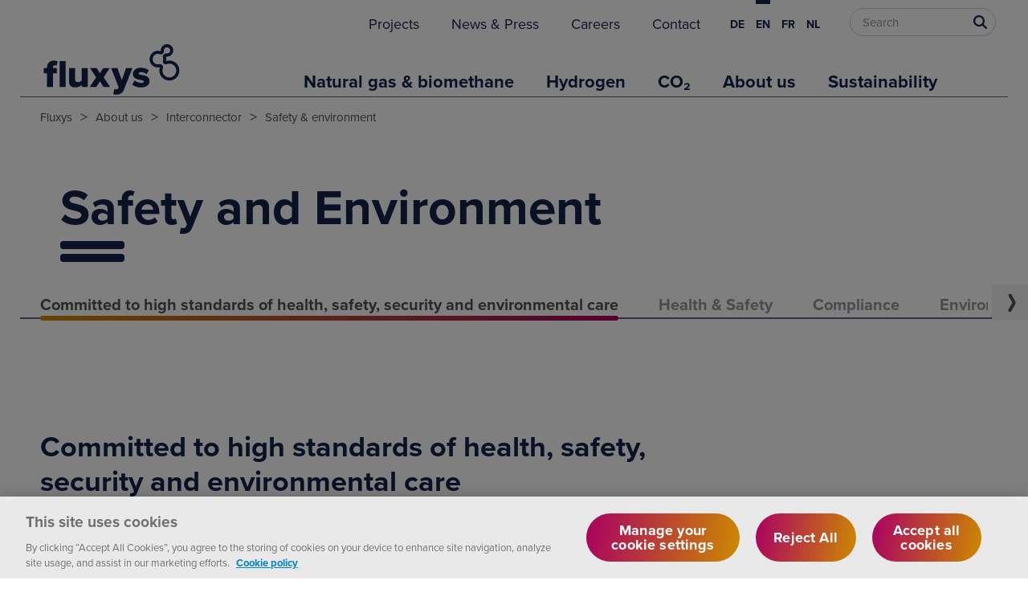

--- FILE ---
content_type: text/html; charset=utf-8
request_url: https://www.fluxys.com/en/about-us/interconnector-uk/safety-and-environment
body_size: 7309
content:



<!DOCTYPE html>
<!--[if lt IE 7]>      <html class="no-js lt-ie9 lt-ie8 lt-ie7"> <![endif]-->
<!--[if IE 7]>         <html class="no-js lt-ie9 lt-ie8"> <![endif]-->
<!--[if IE 8]>         <html class="no-js lt-ie9"> <![endif]-->
<!--[if gt IE 8]><!-->
<html class="no-js" lang="en">
<!--<![endif]-->
<head>
<link href="/-/media/feature/experience-accelerator/bootstrap-4/bootstrap-4/styles/optimized-min.css?t=20221006T092429Z" rel="stylesheet" /><link href="/-/media/base-themes/core-libraries/styles/optimized-min.css?t=20221006T092431Z" rel="stylesheet" /><link href="/-/media/base-themes/main-theme/styles/optimized-min.css?t=20221006T092434Z" rel="stylesheet" /><link href="/-/media/themes/fluxys/public/fluxyscom/fluxyscomrd/styles/optimized-min.css?t=20260115T135001Z" rel="stylesheet" />

    
    


<!-- OneTrust Cookies Consent Notice start for www.fluxys.com -->
<script src="https://cdn.cookielaw.org/consent/590559cf-14ce-4116-9bc3-417c458a3dfe/otSDKStub.js" data-document-language="true" type="text/javascript" charset="UTF-8" data-domain-script="590559cf-14ce-4116-9bc3-417c458a3dfe" integrity="sha384-5q6ucftJTFa2HaYbwwSoAz8eZtA8VdjlyY5qu6dvdH6ni4R0wGRb+g4Qi5+DyTfI" crossorigin="anonymous"></script>
<script type="text/javascript" nonce="aIRdEY//LhI8N8A6PfwxJexKL/Y=">
function OptanonWrapper() { }
</script>
<!-- OneTrust Cookies Consent Notice end for www.fluxys.com -->

    <!-- Google Tag Manager -->
    <script nonce="aIRdEY//LhI8N8A6PfwxJexKL/Y=">
(function(w,d,s,l,i){w[l]=w[l]||[];w[l].push({'gtm.start':
new Date().getTime(),event:'gtm.js'});var f=d.getElementsByTagName(s)[0],
j=d.createElement(s),dl=l!='dataLayer'?'&l='+l:'';j.async=true;j.src=
'https://www.googletagmanager.com/gtm.js?id='+i+dl;var n=d.querySelector('[nonce]');
n&&j.setAttribute('nonce',n.nonce||n.getAttribute('nonce'));f.parentNode.insertBefore(j,f);
})(window,document,'script','dataLayer','GTM-5BB78Q');</script>
    <!-- End Google Tag Manager -->


    <title>Safety and Environment</title>




    <link href="/-/media/project/fluxys/public/shared/favicon2.ico" rel="shortcut icon" />
<link rel="canonical" href="https://www.fluxys.com/en/about-us/interconnector-uk/safety-and-environment" />
<link rel="alternate" href="https://www.fluxys.com/en/about-us/interconnector-uk/safety-and-environment" hreflang="en" />






<meta property="og:title"  content="Safety and Environment" /><meta property="og:url"  content="https://www.fluxys.com/en/about-us/interconnector-uk/safety-and-environment" />


<meta property="twitter:title"  content="Safety and Environment" /><meta property="twitter:card"  content="summary_large_image" />

    <meta name="viewport" content="width=device-width, initial-scale=1"/>


<link rel="preconnect" href="https://use.typekit.net/">
<link rel="preload" href="https://use.typekit.net/dls1zcb.css" as="style" crossorigin>
<script nonce="aIRdEY//LhI8N8A6PfwxJexKL/Y=">
   WebFontConfig = {
      typekit: { id: 'dls1zcb' }
   };

   (function(d) {
      var wf = d.createElement('script'), s = d.scripts[0];
      wf.src = 'https://ajax.googleapis.com/ajax/libs/webfont/1.6.26/webfont.js';
	  wf.type = 'text/javascript';
      wf.async = true;
      s.parentNode.insertBefore(wf, s);
   })(document);
</script><script type='text/javascript' src ='/bundles/scripts/global?v=ogyNmn2is1tdJ5QneeJOZ3BzBGZ9I1FAHfBqQe0xTpI1'></script>

</head>
<body class="default-device bodyclass">
    


    <!-- Google Tag Manager (noscript) -->
    <noscript><iframe src="https://www.googletagmanager.com/ns.html?id=GTM-5BB78Q" height="0" width="0" style="display:none;visibility:hidden"></iframe></noscript>
    <!-- End Google Tag Manager (noscript) -->

    
<!-- #wrapper -->
<div id="wrapper">
    <!-- #header -->
    <header>
        <div id="header" class="">
            



<div class="component container">
    <div class="component-content" >
<div class="component plain-html col-xs-8 col-sm-4 col-md-3">
    <div class="component-content">
<div class="header__logo">
   <a title="Homepage" href="/">
		<svg xmlns="http://www.w3.org/2000/svg" version="1.1" width="100%" height="100%" viewBox="0 0 80 32">
			<title>Fluxys Logo | Go to homepage</title>
			<path d="M67.727 21.149c-0.141 0-0.283-0.006-0.425-0.017-2.576-0.207-4.64-2.31-4.801-4.893-0.044-0.705 0.050-1.396 0.28-2.055-0.339 0.083-0.69 0.125-1.044 0.125-2.396 0-4.362-1.95-4.382-4.347-0.020-2.348 1.872-4.329 4.216-4.416 0.569-0.020 1.124 0.065 1.653 0.256 0.007 0.003 0.014 0.005 0.020 0.007l0.012-0.012c0.007-0.007 0.009-0.013 0.009-0.014-0.017-0.131-0.027-0.267-0.028-0.402-0.013-1.69 1.291-3.13 2.97-3.279 0.983-0.087 1.942 0.266 2.629 0.968s1.020 1.669 0.912 2.652c-0.161 1.464-1.335 2.67-2.791 2.868-0.29 0.040-0.583 0.041-0.869 0.005-0.035-0.004-0.071 0.008-0.098 0.035v0c-0.032 0.032-0.043 0.077-0.030 0.122 0.106 0.381 0.16 0.777 0.16 1.175 0 0.35-0.041 0.697-0.122 1.033 0.649-0.228 1.33-0.325 2.029-0.286 2.612 0.143 4.732 2.216 4.932 4.822 0.118 1.538-0.438 3.043-1.527 4.127-0.987 0.984-2.319 1.529-3.706 1.529zM62.855 12.542c0.41 0 0.813 0.163 1.112 0.462 0.432 0.432 0.576 1.081 0.365 1.652-0.174 0.472-0.246 0.971-0.214 1.481 0.111 1.784 1.536 3.236 3.314 3.379 1.064 0.085 2.105-0.295 2.857-1.044s1.137-1.79 1.055-2.856c-0.138-1.798-1.602-3.229-3.406-3.328-0.541-0.029-1.065 0.057-1.559 0.256-0.54 0.218-1.16 0.089-1.58-0.33l-0.046-0.046c-0.379-0.378-0.518-0.94-0.364-1.467 0.073-0.25 0.11-0.512 0.11-0.778 0-0.252-0.034-0.501-0.101-0.741-0.168-0.606 0.003-1.257 0.446-1.7v0c0 0 0 0 0 0v0c0.383-0.383 0.91-0.564 1.447-0.496 0.146 0.018 0.296 0.017 0.447-0.003 0.729-0.099 1.317-0.704 1.398-1.44 0.055-0.498-0.112-0.987-0.459-1.341s-0.829-0.532-1.329-0.488c-0.83 0.073-1.5 0.815-1.493 1.652 0 0.069 0.005 0.138 0.014 0.204 0.063 0.479-0.097 0.971-0.428 1.327-0.227 0.282-0.792 0.779-1.768 0.426-0.332-0.12-0.683-0.174-1.043-0.161-1.477 0.055-2.668 1.304-2.656 2.784 0.013 1.511 1.252 2.74 2.762 2.74 0.245 0 0.486-0.032 0.717-0.094 0.132-0.036 0.267-0.053 0.4-0.053z"></path>
			<path d="M3.579 17.413h-1.634v-2.736h1.634v-0.49c0-2.104 1.491-3.472 3.533-3.472 0.858 0 1.593 0.184 2.083 0.449l-0.592 2.185c-0.184-0.143-0.49-0.245-0.837-0.245-0.613 0-1.041 0.408-1.041 1.082v0.49h2.001v2.736h-2.001v7.127h-3.145v-7.127zM10.226 10.919h3.145v13.621h-3.145v-13.621z"></path>
			<path d="M21.816 23.356c-0.613 0.694-1.756 1.43-3.41 1.43-2.246 0-3.247-1.266-3.247-3.084v-7.025h3.145v5.739c0 1.184 0.613 1.593 1.634 1.593 0.899 0 1.511-0.49 1.879-0.96v-6.372h3.145v9.864h-3.145v-1.184h0z"></path>
			<path d="M31.334 21.559l-1.92 2.981h-3.431l3.369-5.064-3.165-4.799h3.451l1.695 2.675 1.675-2.675h3.451l-3.145 4.799 3.369 5.064h-3.451l-1.899-2.981z"></path>
			<path d="M39.605 25.765c0.715 0 1.164-0.143 1.328-0.551l0.225-0.531-3.921-10.007h3.308l2.226 6.249 2.246-6.249h3.329l-4.452 11.273c-0.796 2.083-2.287 2.552-4.166 2.593-0.286 0-1.021-0.061-1.348-0.164l0.449-2.798c0.225 0.123 0.531 0.184 0.776 0.184z"></path>
			<path d="M49.551 21.109c0.735 0.654 2.308 1.307 3.472 1.307 0.939 0 1.327-0.306 1.327-0.735 0-0.511-0.674-0.694-1.695-0.858-1.675-0.286-4.044-0.633-4.044-3.145 0-1.736 1.491-3.247 4.227-3.247 1.654 0 3.063 0.531 4.125 1.307l-1.205 2.083c-0.592-0.572-1.716-1.082-2.9-1.082-0.735 0-1.246 0.245-1.246 0.674 0 0.449 0.531 0.613 1.572 0.796 1.675 0.286 4.166 0.694 4.166 3.308 0 1.879-1.654 3.268-4.493 3.268-1.756 0-3.574-0.592-4.615-1.511l1.307-2.164z"></path>
		</svg>
   </a>
</div>    </div>
</div><div class="header__nav hamburger-nav-wrapper col-md-9">
    
    <div class="hamburger icon-hamburger header__nav-hamburger">
        <svg version="1.1" xmlns="http://www.w3.org/2000/svg" width="100%" height="100%" viewBox="0 0 32 32">
            <title>Open Menu</title>
            <path d="M2.667 9.629h26.667v-2.963h-26.667v2.963zM2.667 17.037h26.667v-2.963h-26.667v2.963zM2.667 24.444h26.667v-2.963h-26.667v2.963z"></path>
        </svg>
    </div>
    <div class="hamburger icon-close header__nav-close">
        <svg version="1.1" xmlns="http://www.w3.org/2000/svg" width="100%" height="100%" viewBox="0 0 32 32">
            <title>Close Menu</title>
            <path d="M29.333 5.352l-2.685-2.685-10.648 10.648-10.648-10.648-2.685 2.685 10.648 10.648-10.648 10.648 2.685 2.685 10.648-10.648 10.648 10.648 2.685-2.685-10.648-10.648z"></path>
        </svg>
    </div>
    <div class="hamburger background-screen header__nav-hamburger-background"></div>
    

    <div class="hamburger-nav-content header__nav-content">
        <div class="component wrapper">
    <div class="component-content">
            <div class="component navigation navigation-title">
        <div class="component-content">
            <nav>
<ul class="clearfix">

        <li class="level0  item0 odd first rel-level0 ">
                <div class="navigation-title field-navigationtitle">
<a href="/en/projects" >Projects</a>                </div>

        </li>
        <li class="level0  item1 odd first rel-level0 ">
                <div class="navigation-title field-navigationtitle">
<a href="/en/news-press" >News &amp; Press</a>                </div>

        </li>
        <li class="level0  item2 odd first rel-level0 ">
                <div class="navigation-title field-navigationtitle">
<a href="/en/careers" >Careers</a>                </div>

        </li>
        <li class="level0  item3 odd first rel-level0 ">
                <div class="navigation-title field-navigationtitle">
<a href="/en/contact" >Contact</a>                </div>

        </li>
</ul>
            </nav>
        </div>
    </div>

<div class="component language-selector">
    <div class="component-content">
        <div class="language-selector-select-item"  data-language-code="en" data-country-code="us">
            <a class="language-selector-select-link">
                English
            </a>
        </div>
            <ul class="language-selector-item-container">
                    <li class="language-selector-item" data-language-code="de" data-country-code="de">
                        <a href="/de/about-us/interconnector-uk/safety-and-environment" title="Deutsch">
                            de
                        </a>
                    </li>
                    <li class="language-selector-item is-active" data-language-code="en" data-country-code="us">
                        <a href="/en/about-us/interconnector-uk/safety-and-environment" title="English">
                            en
                        </a>
                    </li>
                    <li class="language-selector-item" data-language-code="fr" data-country-code="fr">
                        <a href="/fr/about-us/interconnector-uk/safety-and-environment" title="fran&#231;ais">
                            fr
                        </a>
                    </li>
                    <li class="language-selector-item" data-language-code="nl" data-country-code="nl">
                        <a href="/nl/about-us/interconnector-uk/safety-and-environment" title="Nederlands">
                            nl
                        </a>
                    </li>
            </ul>
    </div>
</div>

<div class="component search-box horizontal" data-properties='{"endpoint":"/en/sxa/search/results/","suggestionEndpoint":"/en/sxa/search/suggestions/","suggestionsMode":"","resultPage":"/en/search","targetSignature":"","v":"{FA565C74-3D7B-41AC-8762-B3847AEB8D3A}","s":"","p":0,"l":"","languageSource":"AllLanguages","searchResultsSignature":"search","itemid":"{E6B6D437-1B99-4816-8590-EF1F3A05386A}","minSuggestionsTriggerCharacterCount":2}'>
    <div class="component-content">
        
                <input type="text" class="search-box-input" autocomplete="off" name="textBoxSearch" maxlength="100" placeholder="Search" />
                    <button class="search-box-button-with-redirect" type="submit">
                        0&#160;
                    </button>
    </div>
</div>

    </div>
</div>    <div class="component navigation navigation-title">
        <div class="component-content">
            <nav>
<ul class="clearfix">

        <li class="level1 submenu item0 odd first rel-level1 ">
                <div class="navigation-title field-navigationtitle">
<a href="/en/natural-gas-and-biomethane" >Natural gas &amp; biomethane</a>                </div>
<ul class="clearfix">

        <li class="level2 submenu item0 odd first rel-level2 ">
                <div class="navigation-title field-navigationtitle">
<a href="/en/natural-gas-and-biomethane/activities" >Activities</a>                </div>
<ul class="clearfix">

        <li class="level3  item0 odd first rel-level3 ">
                <div class="navigation-title field-navigationtitle">
<a href="/en/natural-gas-and-biomethane/activities/transmission" target="|Custom" >Transmission</a>                </div>

        </li>
        <li class="level3  item1 odd first rel-level3 ">
                <div class="navigation-title field-navigationtitle">
<a href="/en/natural-gas-and-biomethane/activities/lng" target="|Custom" >Terminalling</a>                </div>

        </li>
        <li class="level3  item2 odd first rel-level3 ">
                <div class="navigation-title field-navigationtitle">
<a href="/en/natural-gas-and-biomethane/activities/storage" target="|Custom" >Storage</a>                </div>

        </li>
        <li class="level3  item3 odd first rel-level3 ">
                <div class="navigation-title field-navigationtitle">
<a href="/en/natural-gas-and-biomethane/activities/scheduling-services" >Scheduling services</a>                </div>

        </li>
</ul>
        </li>
        <li class="level2 submenu item1 odd first rel-level2 ">
                <div class="navigation-title field-navigationtitle">
<a href="/en/natural-gas-and-biomethane/supplying-europe" >Supplying Europe</a>                </div>
<ul class="clearfix">

        <li class="level3  item0 odd first rel-level3 ">
                <div class="navigation-title field-navigationtitle">
<a href="/en/natural-gas-and-biomethane/supplying-europe/belgium" >Belgium</a>                </div>

        </li>
        <li class="level3  item1 odd first rel-level3 ">
                <div class="navigation-title field-navigationtitle">
<a href="/en/natural-gas-and-biomethane/supplying-europe/germany" >Germany</a>                </div>

        </li>
        <li class="level3  item2 odd first rel-level3 ">
                <div class="navigation-title field-navigationtitle">
<a href="/en/natural-gas-and-biomethane/supplying-europe/switzerland" >Switzerland</a>                </div>

        </li>
        <li class="level3  item3 odd first rel-level3 ">
                <div class="navigation-title field-navigationtitle">
<a href="/en/natural-gas-and-biomethane/supplying-europe/france" >France</a>                </div>

        </li>
        <li class="level3  item4 odd first rel-level3 ">
                <div class="navigation-title field-navigationtitle">
<a href="/en/natural-gas-and-biomethane/supplying-europe/uk" >UK</a>                </div>

        </li>
        <li class="level3  item5 odd first rel-level3 ">
                <div class="navigation-title field-navigationtitle">
<a href="/en/natural-gas-and-biomethane/supplying-europe/italy" >Italy</a>                </div>

        </li>
        <li class="level3  item6 odd first rel-level3 ">
                <div class="navigation-title field-navigationtitle">
<a href="/en/natural-gas-and-biomethane/supplying-europe/greece" >Greece</a>                </div>

        </li>
</ul>
        </li>
        <li class="level2 submenu item2 odd first rel-level2 ">
                <div class="navigation-title field-navigationtitle">
<a href="/en/natural-gas-and-biomethane/shipper-journey" >Shipper journey</a>                </div>
<ul class="clearfix">

        <li class="level3  item0 odd first rel-level3 ">
                <div class="navigation-title field-navigationtitle">
<a href="/en/natural-gas-and-biomethane/shipper-journey/how-to-become-a-customer-at-fluxys" >Become a shipper</a>                </div>

        </li>
        <li class="level3  item1 odd first rel-level3 ">
                <div class="navigation-title field-navigationtitle">
<a href="/en/natural-gas-and-biomethane/shipper-journey/determining-capacities" >Determining capacity need</a>                </div>

        </li>
        <li class="level3  item2 odd first rel-level3 ">
                <div class="navigation-title field-navigationtitle">
<a href="/en/natural-gas-and-biomethane/shipper-journey/capacity-booking" >Capacity booking</a>                </div>

        </li>
        <li class="level3  item3 odd first rel-level3 ">
                <div class="navigation-title field-navigationtitle">
<a href="/en/natural-gas-and-biomethane/shipper-journey/day-to-day-operations" >Day-to-day operations</a>                </div>

        </li>
</ul>
        </li>
        <li class="level2 submenu item3 odd first rel-level2 ">
                <div class="navigation-title field-navigationtitle">
<a href="/en/natural-gas-and-biomethane/empowering-you" >Empowering you</a>                </div>
<ul class="clearfix">

        <li class="level3  item0 odd first rel-level3 ">
                <div class="navigation-title field-navigationtitle">
<a href="/en/natural-gas-and-biomethane/empowering-you/terms-conditions" >Terms and conditions</a>                </div>

        </li>
        <li class="level3  item1 odd first rel-level3 ">
                <div class="navigation-title field-navigationtitle">
<a href="/en/natural-gas-and-biomethane/empowering-you/tariffs" >Tariffs</a>                </div>

        </li>
        <li class="level3  item2 odd first rel-level3 ">
                <div class="navigation-title field-navigationtitle">
<a href="/en/natural-gas-and-biomethane/empowering-you/price-calculator" >Price simulator</a>                </div>

        </li>
        <li class="level3  item3 odd first rel-level3 ">
                <div class="navigation-title field-navigationtitle">
<a href="/en/natural-gas-and-biomethane/empowering-you/customer-interactions" >Customer interactions</a>                </div>

        </li>
        <li class="level3  item4 odd first rel-level3 ">
                <div class="navigation-title field-navigationtitle">
<a href="/en/natural-gas-and-biomethane/empowering-you/transparency-requirements" >Transparency requirements</a>                </div>

        </li>
        <li class="level3  item5 odd first rel-level3 ">
                <div class="navigation-title field-navigationtitle">
<a href="/en/natural-gas-and-biomethane/empowering-you/operational-information" >Operational information</a>                </div>

        </li>
        <li class="level3  item6 odd first rel-level3 ">
                <div class="navigation-title field-navigationtitle">
<a href="/en/natural-gas-and-biomethane/empowering-you/incremental-capacity" >Incremental capacity</a>                </div>

        </li>
        <li class="level3  item7 odd first rel-level3 ">
                <div class="navigation-title field-navigationtitle">
<a href="/en/natural-gas-and-biomethane/empowering-you/unit-converter" >Unit converter</a>                </div>

        </li>
</ul>
        </li>
</ul>
        </li>
        <li class="level1 submenu item1 odd first rel-level1 ">
                <div class="navigation-title field-navigationtitle">
<a href="/en/hydrogen" >Hydrogen</a>                </div>
<ul class="clearfix">

        <li class="level2 submenu item0 odd first rel-level2 ">
                <div class="navigation-title field-navigationtitle">
<a href="/en/hydrogen/activities" >Activities</a>                </div>
<ul class="clearfix">

        <li class="level3  item0 odd first rel-level3 ">
                <div class="navigation-title field-navigationtitle">
<a href="/en/hydrogen/activities/hydrogen-transmission" >Transmission</a>                </div>

        </li>
        <li class="level3  item1 odd first rel-level3 ">
                <div class="navigation-title field-navigationtitle">
<a href="/en/hydrogen/activities/hydrogen-terminalling" >Terminalling</a>                </div>

        </li>
        <li class="level3  item2 odd first rel-level3 ">
                <div class="navigation-title field-navigationtitle">
<a href="/en/hydrogen/activities/loenhout-hydrogen-underground-storage" >Storage - Pilot project</a>                </div>

        </li>
</ul>
        </li>
        <li class="level2 submenu item1 odd first rel-level2 ">
                <div class="navigation-title field-navigationtitle">
<a href="/en/hydrogen/supplying-europe" >Supplying Europe</a>                </div>
<ul class="clearfix">

        <li class="level3  item0 odd first rel-level3 ">
                <div class="navigation-title field-navigationtitle">
<a href="/en/about-us/fluxys-hydrogen" >Belgium</a>                </div>

        </li>
</ul>
        </li>
        <li class="level2 submenu item2 odd first rel-level2 ">
                <div class="navigation-title field-navigationtitle">
<a href="/en/hydrogen/get-connected" >Get connected</a>                </div>
<ul class="clearfix">

        <li class="level3  item0 odd first rel-level3 ">
                <div class="navigation-title field-navigationtitle">
<a href="/en/projects/hydrogen-preparing-to-build-the-network" >Building the network</a>                </div>

        </li>
</ul>
        </li>
        <li class="level2 submenu item3 odd first rel-level2 ">
                <div class="navigation-title field-navigationtitle">
<a href="/en/hydrogen/empowering-you" >Empowering you</a>                </div>
<ul class="clearfix">

        <li class="level3  item0 odd first rel-level3 ">
                <div class="navigation-title field-navigationtitle">
<a href="/en/hydrogen/empowering-you/customer-interactions" >Customer interactions</a>                </div>

        </li>
        <li class="level3  item1 odd first rel-level3 ">
                <div class="navigation-title field-navigationtitle">
<a href="/en/hydrogen/empowering-you/unit-converter" >Unit converter</a>                </div>

        </li>
</ul>
        </li>
</ul>
        </li>
        <li class="level1 submenu item2 odd first rel-level1 ">
                <div class="navigation-title field-navigationtitle">
<a href="/en/co2" >CO₂</a>                </div>
<ul class="clearfix">

        <li class="level2 submenu item0 odd first rel-level2 ">
                <div class="navigation-title field-navigationtitle">
<a href="/en/co2/activities" >Activities</a>                </div>
<ul class="clearfix">

        <li class="level3  item0 odd first rel-level3 ">
                <div class="navigation-title field-navigationtitle">
<a href="/en/co2/activities/co2-transmission" >Transmission</a>                </div>

        </li>
        <li class="level3  item1 odd first rel-level3 ">
                <div class="navigation-title field-navigationtitle">
<a href="/en/co2/activities/co2-terminalling" >Terminalling</a>                </div>

        </li>
</ul>
        </li>
        <li class="level2 submenu item1 odd first rel-level2 ">
                <div class="navigation-title field-navigationtitle">
<a href="/en/co2/get-connected" >Get connected</a>                </div>
<ul class="clearfix">

        <li class="level3  item0 odd first rel-level3 ">
                <div class="navigation-title field-navigationtitle">
<a href="/en/projects/carbon-preparing-to-build-the-network" >Building the network</a>                </div>

        </li>
</ul>
        </li>
        <li class="level2 submenu item2 odd first rel-level2 ">
                <div class="navigation-title field-navigationtitle">
<a href="/en/co2/empowering-you" >Empowering you</a>                </div>
<ul class="clearfix">

        <li class="level3  item0 odd first rel-level3 ">
                <div class="navigation-title field-navigationtitle">
<a href="/en/co2/empowering-you/unit-converter" >Unit converter</a>                </div>

        </li>
</ul>
        </li>
</ul>
        </li>
        <li class="level1 submenu item3 odd first rel-level1 ">
                <div class="navigation-title field-navigationtitle">
<a href="/en/about-us" >About us</a>                </div>
<ul class="clearfix">

        <li class="level2 submenu item0 odd first rel-level2 ">
                <div class="navigation-title field-navigationtitle">
<a href="/en/about-us/fluxys-group" >The Fluxys group</a>                </div>
<ul class="clearfix">

        <li class="level3  item0 odd first rel-level3 ">
                <div class="navigation-title field-navigationtitle">
<a href="/en/about-us/fluxys-group/annual-report" >Annual report</a>                </div>

        </li>
        <li class="level3  item1 odd first rel-level3 ">
                <div class="navigation-title field-navigationtitle">
<a href="/en/about-us/fluxys-group/about-fluxys" >Company info</a>                </div>

        </li>
        <li class="level3  item2 odd first rel-level3 ">
                <div class="navigation-title field-navigationtitle">
<a href="/en/about-us/fluxys-group/financial-information" >Financial information</a>                </div>

        </li>
        <li class="level3  item3 odd first rel-level3 ">
                <div class="navigation-title field-navigationtitle">
<a href="/en/about-us/fluxys-group/ethics-and-compliance" >Ethics &amp; compliance</a>                </div>

        </li>
        <li class="level3  item4 odd first rel-level3 ">
                <div class="navigation-title field-navigationtitle">
<a href="/en/about-us/energy-transition" >Energy transition</a>                </div>

        </li>
        <li class="level3  item5 odd first rel-level3 ">
                <div class="navigation-title field-navigationtitle">
<a href="/en/about-us/fluxys-group/industrial-partner" >Industrial partner</a>                </div>

        </li>
</ul>
        </li>
        <li class="level2 submenu item1 odd first rel-level2 ">
                <div class="navigation-title field-navigationtitle">
<a href="/en/about-us/fluxys-belgium" >Fluxys Belgium</a>                </div>
<ul class="clearfix">

        <li class="level3  item0 odd first rel-level3 ">
                <div class="navigation-title field-navigationtitle">
<a href="/en/about-us/fluxys-belgium/annual-report" >Annual report</a>                </div>

        </li>
        <li class="level3  item1 odd first rel-level3 ">
                <div class="navigation-title field-navigationtitle">
<a href="/en/about-us/fluxys-belgium/company" >Company info</a>                </div>

        </li>
        <li class="level3  item2 odd first rel-level3 ">
                <div class="navigation-title field-navigationtitle">
<a href="/en/about-us/fluxys-belgium/investors" >Investors</a>                </div>

        </li>
        <li class="level3  item3 odd first rel-level3 ">
                <div class="navigation-title field-navigationtitle">
<a href="/en/about-us/fluxys-belgium/publications" >Our publications</a>                </div>

        </li>
        <li class="level3  item4 odd first rel-level3 ">
                <div class="navigation-title field-navigationtitle">
<a href="/en/about-us/fluxys-belgium/infrastructure" >Our infrastructure</a>                </div>

        </li>
        <li class="level3  item5 odd first rel-level3 ">
                <div class="navigation-title field-navigationtitle">
<a href="/en/about-us/fluxys-belgium/construction-projects" >Construction projects</a>                </div>

        </li>
        <li class="level3  item6 odd first rel-level3 ">
                <div class="navigation-title field-navigationtitle">
<a href="/en/about-us/fluxys-belgium/suppliers" >Suppliers</a>                </div>

        </li>
</ul>
        </li>
        <li class="level2 submenu item2 odd first rel-level2 ">
                <div class="navigation-title field-navigationtitle">
<a href="/en/about-us/dunkerque-lng" >Dunkerque LNG</a>                </div>
<ul class="clearfix">

        <li class="level3  item0 odd first rel-level3 ">
                <div class="navigation-title field-navigationtitle">
<a href="/en/about-us/dunkerque-lng/company-info" >Company info</a>                </div>

        </li>
        <li class="level3  item1 odd first rel-level3 ">
                <div class="navigation-title field-navigationtitle">
<a href="/en/about-us/dunkerque-lng/infrastructure" >Our infrastructure</a>                </div>

        </li>
        <li class="level3  item2 odd first rel-level3 ">
                <div class="navigation-title field-navigationtitle">
<a href="/en/about-us/dunkerque-lng/safety-environment" >Safety &amp; environment</a>                </div>

        </li>
        <li class="level3  item3 odd first rel-level3 ">
                <div class="navigation-title field-navigationtitle">
<a href="/en/about-us/dunkerque-lng/construction-site-history" >Construction site history</a>                </div>

        </li>
</ul>
        </li>
        <li class="level2 submenu item3 odd first rel-level2 ">
                <div class="navigation-title field-navigationtitle">
<a href="/en/about-us/interconnector-uk" >Interconnector</a>                </div>
<ul class="clearfix">

        <li class="level3  item0 odd first rel-level3 ">
                <div class="navigation-title field-navigationtitle">
<a href="/en/about-us/interconnector-uk/company-info" >Company info</a>                </div>

        </li>
        <li class="level3  item1 odd first rel-level3 ">
                <div class="navigation-title field-navigationtitle">
<a href="/en/about-us/interconnector-uk/infrastructure" >Our infrastructure</a>                </div>

        </li>
        <li class="level3  item2 odd first rel-level3 ">
                <div class="navigation-title field-navigationtitle">
<a href="/en/about-us/interconnector-uk/safety-and-environment" >Safety &amp; environment</a>                </div>

        </li>
        <li class="level3  item3 odd first rel-level3 ">
                <div class="navigation-title field-navigationtitle">
<a href="/en/about-us/interconnector-uk/career-opportunities" >Career opportunities</a>                </div>

        </li>
</ul>
        </li>
        <li class="level2 submenu item4 odd first rel-level2 ">
                <div class="navigation-title field-navigationtitle">
<a href="/en/about-us/fluxswiss" >FluxSwiss</a>                </div>
<ul class="clearfix">

        <li class="level3  item0 odd first rel-level3 ">
                <div class="navigation-title field-navigationtitle">
<a href="/en/about-us/fluxswiss/company-info" >Company info</a>                </div>

        </li>
        <li class="level3  item1 odd first rel-level3 ">
                <div class="navigation-title field-navigationtitle">
<a href="/en/about-us/fluxswiss/transitgas-pipeline" >Transitgas pipeline system</a>                </div>

        </li>
</ul>
        </li>
        <li class="level2 submenu item5 odd first rel-level2 ">
                <div class="navigation-title field-navigationtitle">
<a href="/en/about-us/fluxys-tenp" >Fluxys TENP</a>                </div>
<ul class="clearfix">

        <li class="level3  item0 odd first rel-level3 ">
                <div class="navigation-title field-navigationtitle">
<a href="/en/about-us/fluxys-tenp/company-info" >Company info</a>                </div>

        </li>
        <li class="level3  item1 odd first rel-level3 ">
                <div class="navigation-title field-navigationtitle">
<a href="/en/about-us/fluxys-tenp/tenp-pipeline" >TENP pipeline</a>                </div>

        </li>
</ul>
        </li>
        <li class="level2 submenu item6 odd first rel-level2 ">
                <div class="navigation-title field-navigationtitle">
<a href="/en/about-us/fluxys-deutschland" >Fluxys Deutschland</a>                </div>
<ul class="clearfix">

        <li class="level3  item0 odd first rel-level3 ">
                <div class="navigation-title field-navigationtitle">
<a href="/en/about-us/fluxys-deutschland/company-info" >Company info</a>                </div>

        </li>
        <li class="level3  item1 odd first rel-level3 ">
                <div class="navigation-title field-navigationtitle">
<a href="/en/about-us/fluxys-deutschland/nel-eugal" >NEL &amp; EUGAL pipelines</a>                </div>

        </li>
</ul>
        </li>
        <li class="level2 submenu item7 odd first rel-level2 ">
                <div class="navigation-title field-navigationtitle">
<a href="/en/about-us/fluxys-hydrogen" >Fluxys hydrogen</a>                </div>
<ul class="clearfix">

        <li class="level3  item0 odd first rel-level3 ">
                <div class="navigation-title field-navigationtitle">
<a href="/en/about-us/fluxys-hydrogen/company-info" >Company info</a>                </div>

        </li>
</ul>
        </li>
        <li class="level2  item8 odd first rel-level2 ">
                <div class="navigation-title field-navigationtitle">
<a href="/en/about-us/fluxys-c-grid" >Fluxys c-grid</a>                </div>

        </li>
        <li class="level2  item9 odd first rel-level2 ">
                <div class="navigation-title field-navigationtitle">
<a href="/en/natural-gas-and-biomethane/activities/scheduling-services" >GMSL</a>                </div>

        </li>
        <li class="level2  item10 odd first rel-level2 bold">
                <div class="navigation-title field-navigationtitle">
<a href="/en/about-us/fluxys-brasil" >Fluxys Brasil</a>                </div>

        </li>
        <li class="level2  item11 odd first rel-level2 ">
                <div class="navigation-title field-navigationtitle">
<a href="/en/about-us/fluxys-chile" >Fluxys Chile</a>                </div>

        </li>
</ul>
        </li>
        <li class="level1  item4 odd first rel-level1 ">
                <div class="navigation-title field-navigationtitle">
<a href="/en/sustainability" >Sustainability</a>                </div>

        </li>
</ul>
            </nav>
        </div>
    </div>

    </div>
</div>    </div>
</div>
        </div>
    </header>
    <!-- /#header -->
    <!-- #content -->
    <main>
        <div id="content" class="">
            

<div class="component content page-hero__container col-xs-12">
    <div class="component-content">
<div class="hero--no-image"></div><div class="page-hero"><div class="hero__line"></div><section class="container hero__content"><div class="hero__content-col col-xs-12 col-xl-9"><div class="hero__tags-wrapper"><ul class="hero__tags"></ul></div><h1 class="hero__title field-title">Safety and Environment</h1></div></section></div><div class="page-hero__alignment"></div>    </div>
</div>

<div class="component breadcrumb navigation-title">
    <div class="component-content">
        <nav>
            <ol>
                    <li class="breadcrumb-item home">
<div class="navigation-title field-navigationtitle"><a title="Home" href="/en">Fluxys</a></div>                            <span class="separator">&gt;</span>
                    </li>
                    <li class="breadcrumb-item ">
<div class="navigation-title field-navigationtitle"><a title="About us" href="/en/about-us">About us</a></div>                            <span class="separator">&gt;</span>
                    </li>
                    <li class="breadcrumb-item ">
<div class="navigation-title field-navigationtitle"><a title="Interconnector UK" href="/en/about-us/interconnector-uk">Interconnector</a></div>                            <span class="separator">&gt;</span>
                    </li>
                    <li class="breadcrumb-item last">
<div class="navigation-title field-navigationtitle"><a title="Safety and Environment" href="/en/about-us/interconnector-uk/safety-and-environment">Safety &amp; environment</a></div>                            <span class="separator">&gt;</span>
                    </li>
            </ol>
        </nav>
    </div>
</div>
<div class="component content anchor-navigation">
    <div class="container component-content">
        <div class="hero__content" id="hero__content--sticky">
            <!-- Here we will render the hero image content when sticky -->
        </div>
        <div class="anchor-navigation__container">
            <!-- React container -->
        </div>
    </div>
    
    <script type='text/javascript' src ='/bundles/scripts/anchornavigation?v=v79rB35NJhsTweiD2BOW3t9_SwRrgHr_g0ByM9K0qq41' defer></script>

</div>



<div class="component container" id="page-container__top">
    <div class="component-content" >



<section class="component section-box section__withWhitespace">
    <div class="component-content" >


<div class="row component column-splitter">
        <div class="col-12 col-sm-12 col-md-8 col-lg-8 col-xl-8">
            

    <div class="component rich-text">
        <div class="component-content">
<h2>Committed to high standards of health, safety, security and environmental care
</h2>
<p>
We take our responsibilities to health, safety, security and the environment extremely seriously. These responsibilities include compliance with all applicable legislation, the delivery of excellent health, safety, security and environmental performance and the provision of a reliable and secure gas transmission service. We continually strive to improve the safety awareness of our staff and contractors.</p>
<br />        </div>
    </div>

        </div>
        <div class="col-12 col-sm-12 col-md-4 col-lg-4 col-xl-4">
            
        </div>
</div>

<div class="row component column-splitter">
        <div class="col-6">
            

    <div class="component rich-text">
        <div class="component-content">
<h2>
Health &amp; Safety
</h2>
<h3>
2024 Performance
</h3>
<h2health>
<p>
Approximately 264,362 hours were worked during the year with the following health &amp; safety performance:
</p>
<p style="text-align: center;"><a href="/-/media/project/fluxys/public/corporate/fluxyscom/documents/iuk/hsse/hsse-policy-2025.pdf" class="btn-primary">Download our Health, Safety, Security and Environmental Policy</a></p>
</h2health>        </div>
    </div>

        </div>
        <div class="col-6">
            <div class="component plain-html">
    <div class="component-content">
<script id="infogram_0__/vwnsuV2Ntawvnv6evUMT" title="IUK - Health and Savety performance" src="https://e.infogram.com/js/dist/embed.js?fbu" type="text/javascript"></script>
<br />    </div>
</div>
        </div>
</div>

<div class="row component column-splitter">
        <div class="col-6">
            

    <div class="component rich-text">
        <div class="component-content">
<h2>Compliance
</h2>
<h3>Ethical Code</h3>
<p>
We create a safe and respectful working environment, uphold high human rights standards and are committed to do business ethically through responsible interactions with our business partners.</p>
<p><a href="/en/about-us/fluxys-group/ethics-and-compliance" class="btn-primary">Fluxys Group Ethical Code</a></p>
<h3>
Modern Slavery Act
</h3>
<p>
We are committed to the rights and well-being of the people who work for us, and for our suppliers.
</p>
<p>
For more information, read our statement on the steps we take to comply with the Modern Slavery Act 2015.
</p>
<p><a href="/-/media/project/fluxys/public/corporate/fluxyscom/documents/iuk/modern-slavery-statement/msa-compliance-statement-2025.pdf" class="btn-primary">Download our statement</a></p>        </div>
    </div>

        </div>
        <div class="col-6">
            

    <div class="component rich-text">
        <div class="component-content">
<h2>Environment</h2>
<h3>Certification and Compliance</h3>
<p>
To maintain our social responsibility goals for environmental performance and sustainability we subscribe to certification schemes in the UK and Belgium. We comply with the UK Environmental Permitting Regulations 2010 and with the Belgian VLAREM II regulations.
</p>
<p>
We are committed to reducing greenhouse and other gas emissions from our facilities. Bacton emissions are within our environmental permit regulation targets for natural gas, oxides of nitrogen, carbon monoxide and sulphur dioxide. Zeebrugge emission concentration levels are within the VLAREM II environmental legislation requirements.
</p>
<p>
We actively manage and monitor our waste materials. All waste disposals at Bacton and Zeebrugge are carried out by approved and certified waste contractors in accordance with legislation.
</p>        </div>
    </div>

        </div>
        <div class="col-12 col-sm-12 col-md-6 col-lg-6 col-xl-6">
            

    <div class="component rich-text">
        <div class="component-content">
<h2>
Financial statements</h2>
<p>
The link below provides a download of the latest financial statements.</p>
<p><a href="/-/media/project/fluxys/public/corporate/fluxyscom/documents/iuk/financial/2024_financial-statements.pdf" class="btn-primary">2024 Financial Statements</a></p>        </div>
    </div>

        </div>
        <div class="col-12 col-sm-12 col-md-6 col-lg-6 col-xl-6">
            

    <div class="component rich-text">
        <div class="component-content">
<h3>Previous financial statements</h3>
<p>
The links below provide downloads of previously published financial statements.</p>
<p><a href="/-/media/project/fluxys/public/corporate/fluxyscom/documents/iuk/financial/2023_financial-statements.pdf" class="link-primary">2023 Financial Statements</a></p>
<p><a href="/-/media/project/fluxys/public/corporate/fluxyscom/documents/iuk/financial/2022-financial-statements.pdf" class="link-primary">2022 Financial Statements</a></p>
<p><a href="/-/media/project/fluxys/public/corporate/fluxyscom/documents/iuk/financial/2021-financial-statements.pdf" class="link-primary">2021 Financial Statements</a></p>
<p><a href="/-/media/project/fluxys/public/corporate/fluxyscom/documents/iuk/financial/2020-financial-statements.pdf" class="link-primary">2020 Financial Statements</a></p>
<p><a href="/-/media/project/fluxys/public/corporate/fluxyscom/documents/iuk/financial/2019-financial-statements.pdf" class="link-primary">2019 Financial Statements</a></p>
<p><a href="/-/media/project/fluxys/public/corporate/fluxyscom/documents/iuk/financial/2018-financial-statements.pdf" class="link-primary">2018 Financial Statements</a></p>
<p><a href="/-/media/project/fluxys/public/corporate/fluxyscom/documents/iuk/financial/2017-financial-statements.pdf" class="link-primary">2017 Financial Statements</a></p>
<p style="font-size:11px;">The auditors accept no responsibility for any changes that may have occurred to the financial statements since they were initially presented on the website.  Legislation in the United Kingdom governing the preparation and dissemination of financial statements may differ from legislation in other jurisdictions.</p>        </div>
    </div>

        </div>
</div>    </div>
</section>    </div>
</div>
<div class="component content container bodyContent col-xs-12">
    <div class="component-content">
    </div>
</div>

        </div>
    </main>
    <!-- /#content -->
    <!-- #footer -->
    <footer>
        <div id="footer" class="">
            



<div class="component container">
    <div class="component-content" >
    <div class="component promo">
        <div class="component-content">
<button class="back-to-top-btn"><span>Top</span></button>        </div>
    </div>
    <div class="component navigation navigation-title">
        <div class="component-content">
            <nav>
<ul class="clearfix">

        <li class="level1 submenu item0 odd first rel-level1 ">
                <div class="navigation-title field-navigationtitle">
<a href="/en/natural-gas-and-biomethane" >Natural gas and biomethane</a>                </div>
<ul class="clearfix">

        <li class="level2  item0 odd first rel-level2 ">
                <div class="navigation-title field-navigationtitle">
<a href="/en/natural-gas-and-biomethane/activities" >Activities</a>                </div>

        </li>
        <li class="level2  item1 odd first rel-level2 ">
                <div class="navigation-title field-navigationtitle">
<a href="/en/natural-gas-and-biomethane/supplying-europe" >Supplying Europe</a>                </div>

        </li>
        <li class="level2  item2 odd first rel-level2 ">
                <div class="navigation-title field-navigationtitle">
<a href="/en/natural-gas-and-biomethane/shipper-journey" >Shipper Journey</a>                </div>

        </li>
        <li class="level2  item3 odd first rel-level2 ">
                <div class="navigation-title field-navigationtitle">
<a href="/en/natural-gas-and-biomethane/empowering-you" >Empowering you</a>                </div>

        </li>
</ul>
        </li>
        <li class="level1 submenu item1 odd first rel-level1 ">
                <div class="navigation-title field-navigationtitle">
<a href="/en/hydrogen" >Hydrogen</a>                </div>
<ul class="clearfix">

        <li class="level2  item0 odd first rel-level2 ">
                <div class="navigation-title field-navigationtitle">
<a href="/en/projects?#projects_e=0&amp;projects_molecules=Hydrogen" >Projects</a>                </div>

        </li>
        <li class="level2  item1 odd first rel-level2 ">
                <div class="navigation-title field-navigationtitle">
<a href="/en/about-us/energy-transition/hydrogen-carbon-infrastructure/unify-supply-and-demand" >H₂ matchmaker</a>                </div>

        </li>
        <li class="level2  item2 odd first rel-level2 ">
                <div class="navigation-title field-navigationtitle">
<a href="/en/hydrogen/get-connected" >Get connected to H₂</a>                </div>

        </li>
</ul>
        </li>
        <li class="level1 submenu item2 odd first rel-level1 ">
                <div class="navigation-title field-navigationtitle">
<a href="/en/co2" >CO₂</a>                </div>
<ul class="clearfix">

        <li class="level2  item0 odd first rel-level2 ">
                <div class="navigation-title field-navigationtitle">
<a href="/en/projects?#projects_e=0&amp;projects_molecules=Carbon" >Projects</a>                </div>

        </li>
        <li class="level2  item1 odd first rel-level2 ">
                <div class="navigation-title field-navigationtitle">
<a href="/en/co2/get-connected" >Decarbonise my company</a>                </div>

        </li>
</ul>
        </li>
        <li class="level1 submenu item3 odd first rel-level1 ">
                <div class="navigation-title field-navigationtitle">
<a href="/en/careers" >Careers</a>                </div>
<ul class="clearfix">

        <li class="level2  item0 odd first rel-level2 ">
                <div class="navigation-title field-navigationtitle">
<a href="/en/careers/join-us" >Join us</a>                </div>

        </li>
        <li class="level2  item1 odd first rel-level2 ">
                <div class="navigation-title field-navigationtitle">
<a href="/en/careers/discover-us" >Discover Fluxys</a>                </div>

        </li>
</ul>
        </li>
        <li class="level1 submenu item4 odd first rel-level1 ">
                <div class="navigation-title field-navigationtitle">
<a href="/en/about-us/company" >Fluxys companies</a>                </div>
<ul class="clearfix">

        <li class="level2  item0 odd first rel-level2 ">
                <div class="navigation-title field-navigationtitle">
<a href="/en/about-us/fluxys-group" >The Fluxys group</a>                </div>

        </li>
        <li class="level2  item1 odd first rel-level2 ">
                <div class="navigation-title field-navigationtitle">
<a href="/en/about-us/fluxys-belgium" >Fluxys Belgium</a>                </div>

        </li>
        <li class="level2  item2 odd first rel-level2 ">
                <div class="navigation-title field-navigationtitle">
<a href="/en/about-us/fluxys-tenp" >Fluxys TENP</a>                </div>

        </li>
        <li class="level2  item3 odd first rel-level2 ">
                <div class="navigation-title field-navigationtitle">
<a href="/en/about-us/fluxys-deutschland" >Fluxys Deutschland</a>                </div>

        </li>
        <li class="level2  item4 odd first rel-level2 ">
                <div class="navigation-title field-navigationtitle">
<a href="/en/about-us/fluxys-hydrogen" >Fluxys hydrogen</a>                </div>

        </li>
        <li class="level2  item5 odd first rel-level2 ">
                <div class="navigation-title field-navigationtitle">
<a href="/en/about-us/fluxys-c-grid" >Fluxys c-grid</a>                </div>

        </li>
        <li class="level2  item6 odd first rel-level2 ">
                <div class="navigation-title field-navigationtitle">
<a href="/en/about-us/fluxswiss" >FluxSwiss</a>                </div>

        </li>
        <li class="level2  item7 odd first rel-level2 ">
                <div class="navigation-title field-navigationtitle">
<a href="/en/about-us/dunkerque-lng" >Dunkerque LNG</a>                </div>

        </li>
        <li class="level2  item8 odd first rel-level2 ">
                <div class="navigation-title field-navigationtitle">
<a href="/en/about-us/interconnector-uk" >Interconnector</a>                </div>

        </li>
        <li class="level2  item9 odd first rel-level2 ">
                <div class="navigation-title field-navigationtitle">
<a href="/en/about-us/fluxys-brasil" >Fluxys Brasil</a>                </div>

        </li>
        <li class="level2  item10 odd first rel-level2 ">
                <div class="navigation-title field-navigationtitle">
<a href="/en/about-us/fluxys-chile" >Fluxys Chile</a>                </div>

        </li>
</ul>
        </li>
</ul>
            </nav>
        </div>
    </div>


    <div class="component rich-text col-xs-12">
        <div class="component-content">
<p>Fluxys 2026</p>
<ul>
    <li><button id="ot-sdk-btn" class="ot-sdk-show-settings fluxys">Cookie Settings</button></li>
    <li><a href="https://www.fluxys.com/en/legalnotice">Legal notice</a></li>
    <li><a href="https://www.fluxys.com/en/privacy">Privacy</a></li>
</ul>        </div>
    </div>
<div class="component plain-html">
    <div class="component-content">
<script nonce="aIRdEY//LhI8N8A6PfwxJexKL/Y=">
var documentPreviewModalLabels = {
  close: "close",
  download: "Download",
  email: "Mail",
  copy: "Copy",
}
</script>    </div>
</div>    </div>
</div>
        </div>
    </footer>
    <!-- /#footer -->
</div>
<!-- /#wrapper -->

    
    <script src="/-/media/base-themes/core-libraries/scripts/optimized-min.js?t=20221006T092431Z"></script><script src="/-/media/base-themes/xa-api/scripts/optimized-min.js?t=20221006T092432Z"></script><script src="/-/media/base-themes/main-theme/scripts/optimized-min.js?t=20221006T092433Z"></script><script src="/-/media/base-themes/google-maps-js-connector/scripts/optimized-min.js?t=20221006T092435Z"></script><script src="/-/media/base-themes/maps/scripts/optimized-min.js?t=20221006T092435Z"></script><script src="/-/media/base-themes/searchtheme/scripts/optimized-min.js?t=20230510T072334Z"></script><script src="/-/media/base-themes/components-theme/scripts/optimized-min.js?t=20221006T092437Z"></script><script src="/-/media/base-themes/resolve-conflicts/scripts/optimized-min.js?t=20221006T092438Z"></script><script src="/-/media/themes/fluxys/public/fluxyscom/fluxyscomrd/scripts/optimized-min.js?t=20260115T134959Z"></script>    <!-- /#wrapper -->
</body>
</html>

--- FILE ---
content_type: text/javascript; charset=utf-8
request_url: https://www.fluxys.com/bundles/scripts/global?v=ogyNmn2is1tdJ5QneeJOZ3BzBGZ9I1FAHfBqQe0xTpI1
body_size: 39187
content:
!function(t){var r={};function e(n){if(r[n])return r[n].exports;var o=r[n]={i:n,l:!1,exports:{}};return t[n].call(o.exports,o,o.exports,e),o.l=!0,o.exports}e.m=t,e.c=r,e.d=function(t,r,n){e.o(t,r)||Object.defineProperty(t,r,{enumerable:!0,get:n})},e.r=function(t){"undefined"!=typeof Symbol&&Symbol.toStringTag&&Object.defineProperty(t,Symbol.toStringTag,{value:"Module"}),Object.defineProperty(t,"__esModule",{value:!0})},e.t=function(t,r){if(1&r&&(t=e(t)),8&r)return t;if(4&r&&"object"==typeof t&&t&&t.__esModule)return t;var n=Object.create(null);if(e.r(n),Object.defineProperty(n,"default",{enumerable:!0,value:t}),2&r&&"string"!=typeof t)for(var o in t)e.d(n,o,function(r){return t[r]}.bind(null,o));return n},e.n=function(t){var r=t&&t.__esModule?function(){return t.default}:function(){return t};return e.d(r,"a",r),r},e.o=function(t,r){return Object.prototype.hasOwnProperty.call(t,r)},e.p="/assets/fluxys/js/dist/",e(e.s=587)}([,,,,function(t,r,e){var n=e(15),o=e(38).f,i=e(40),a=e(41),u=e(157),c=e(212),f=e(106);t.exports=function(t,r){var e,s,l,h,p,v=t.target,g=t.global,d=t.stat;if(e=g?n:d?n[v]||u(v,{}):(n[v]||{}).prototype)for(s in r){if(h=r[s],l=t.noTargetGet?(p=o(e,s))&&p.value:e[s],!f(g?s:v+(d?".":"#")+s,t.forced)&&void 0!==l){if(typeof h==typeof l)continue;c(h,l)}(t.sham||l&&l.sham)&&i(h,"sham",!0),a(e,s,h,t)}}},,,,,,,,,function(t,r){t.exports=function(t){try{return!!t()}catch(t){return!0}}},,function(t,r,e){(function(r){var e=function(t){return t&&t.Math==Math&&t};t.exports=e("object"==typeof globalThis&&globalThis)||e("object"==typeof window&&window)||e("object"==typeof self&&self)||e("object"==typeof r&&r)||function(){return this}()||Function("return this")()}).call(this,e(20))},,,function(t,r){t.exports=function(t){return"object"==typeof t?null!==t:"function"==typeof t}},function(t,r,e){var n=e(18);t.exports=function(t){if(!n(t))throw TypeError(String(t)+" is not an object");return t}},function(t,r){var e;e=function(){return this}();try{e=e||new Function("return this")()}catch(t){"object"==typeof window&&(e=window)}t.exports=e},,function(t,r,e){var n=e(13);t.exports=!n((function(){return 7!=Object.defineProperty({},1,{get:function(){return 7}})[1]}))},function(t,r,e){var n=e(15),o=e(160),i=e(33),a=e(102),u=e(164),c=e(214),f=o("wks"),s=n.Symbol,l=c?s:s&&s.withoutSetter||a;t.exports=function(t){return i(f,t)&&(u||"string"==typeof f[t])||(u&&i(s,t)?f[t]=s[t]:f[t]=l("Symbol."+t)),f[t]}},function(t,r,e){"use strict";var n,o=e(181),i=e(22),a=e(15),u=e(18),c=e(33),f=e(112),s=e(40),l=e(41),h=e(27).f,p=e(55),v=e(75),g=e(23),d=e(102),y=a.Int8Array,m=y&&y.prototype,x=a.Uint8ClampedArray,b=x&&x.prototype,w=y&&p(y),S=m&&p(m),E=Object.prototype,A=E.isPrototypeOf,O=g("toStringTag"),T=d("TYPED_ARRAY_TAG"),R=o&&!!v&&"Opera"!==f(a.opera),I=!1,j={Int8Array:1,Uint8Array:1,Uint8ClampedArray:1,Int16Array:2,Uint16Array:2,Int32Array:4,Uint32Array:4,Float32Array:4,Float64Array:8},M={BigInt64Array:8,BigUint64Array:8},L=function(t){if(!u(t))return!1;var r=f(t);return c(j,r)||c(M,r)};for(n in j)a[n]||(R=!1);if((!R||"function"!=typeof w||w===Function.prototype)&&(w=function(){throw TypeError("Incorrect invocation")},R))for(n in j)a[n]&&v(a[n],w);if((!R||!S||S===E)&&(S=w.prototype,R))for(n in j)a[n]&&v(a[n].prototype,S);if(R&&p(b)!==S&&v(b,S),i&&!c(S,O))for(n in I=!0,h(S,O,{get:function(){return u(this)?this[T]:void 0}}),j)a[n]&&s(a[n],T,n);t.exports={NATIVE_ARRAY_BUFFER_VIEWS:R,TYPED_ARRAY_TAG:I&&T,aTypedArray:function(t){if(L(t))return t;throw TypeError("Target is not a typed array")},aTypedArrayConstructor:function(t){if(v){if(A.call(w,t))return t}else for(var r in j)if(c(j,n)){var e=a[r];if(e&&(t===e||A.call(e,t)))return t}throw TypeError("Target is not a typed array constructor")},exportTypedArrayMethod:function(t,r,e){if(i){if(e)for(var n in j){var o=a[n];o&&c(o.prototype,t)&&delete o.prototype[t]}S[t]&&!e||l(S,t,e?r:R&&m[t]||r)}},exportTypedArrayStaticMethod:function(t,r,e){var n,o;if(i){if(v){if(e)for(n in j)(o=a[n])&&c(o,t)&&delete o[t];if(w[t]&&!e)return;try{return l(w,t,e?r:R&&y[t]||r)}catch(t){}}for(n in j)!(o=a[n])||o[t]&&!e||l(o,t,r)}},isView:function(t){if(!u(t))return!1;var r=f(t);return"DataView"===r||c(j,r)||c(M,r)},isTypedArray:L,TypedArray:w,TypedArrayPrototype:S}},function(t,r,e){var n=e(54),o=Math.min;t.exports=function(t){return t>0?o(n(t),9007199254740991):0}},,function(t,r,e){var n=e(22),o=e(210),i=e(19),a=e(56),u=Object.defineProperty;r.f=n?u:function(t,r,e){if(i(t),r=a(r,!0),i(e),o)try{return u(t,r,e)}catch(t){}if("get"in e||"set"in e)throw TypeError("Accessors not supported");return"value"in e&&(t[r]=e.value),t}},,,function(t,r,e){var n=e(39);t.exports=function(t){return Object(n(t))}},,,function(t,r){var e={}.hasOwnProperty;t.exports=function(t,r){return e.call(t,r)}},,,,function(t,r,e){var n=e(74),o=e(101),i=e(30),a=e(25),u=e(109),c=[].push,f=function(t){var r=1==t,e=2==t,f=3==t,s=4==t,l=6==t,h=7==t,p=5==t||l;return function(v,g,d,y){for(var m,x,b=i(v),w=o(b),S=n(g,d,3),E=a(w.length),A=0,O=y||u,T=r?O(v,E):e||h?O(v,0):void 0;E>A;A++)if((p||A in w)&&(x=S(m=w[A],A,b),t))if(r)T[A]=x;else if(x)switch(t){case 3:return!0;case 5:return m;case 6:return A;case 2:c.call(T,m)}else switch(t){case 4:return!1;case 7:c.call(T,m)}return l?-1:f||s?s:T}};t.exports={forEach:f(0),map:f(1),filter:f(2),some:f(3),every:f(4),find:f(5),findIndex:f(6),filterOut:f(7)}},function(t,r,e){var n=e(22),o=e(123),i=e(64),a=e(48),u=e(56),c=e(33),f=e(210),s=Object.getOwnPropertyDescriptor;r.f=n?s:function(t,r){if(t=a(t),r=u(r,!0),f)try{return s(t,r)}catch(t){}if(c(t,r))return i(!o.f.call(t,r),t[r])}},function(t,r){t.exports=function(t){if(null==t)throw TypeError("Can't call method on "+t);return t}},function(t,r,e){var n=e(22),o=e(27),i=e(64);t.exports=n?function(t,r,e){return o.f(t,r,i(1,e))}:function(t,r,e){return t[r]=e,t}},function(t,r,e){var n=e(15),o=e(40),i=e(33),a=e(157),u=e(158),c=e(43),f=c.get,s=c.enforce,l=String(String).split("String");(t.exports=function(t,r,e,u){var c,f=!!u&&!!u.unsafe,h=!!u&&!!u.enumerable,p=!!u&&!!u.noTargetGet;"function"==typeof e&&("string"!=typeof r||i(e,"name")||o(e,"name",r),(c=s(e)).source||(c.source=l.join("string"==typeof r?r:""))),t!==n?(f?!p&&t[r]&&(h=!0):delete t[r],h?t[r]=e:o(t,r,e)):h?t[r]=e:a(r,e)})(Function.prototype,"toString",(function(){return"function"==typeof this&&f(this).source||u(this)}))},,function(t,r,e){var n,o,i,a=e(211),u=e(15),c=e(18),f=e(40),s=e(33),l=e(159),h=e(124),p=e(103),v=u.WeakMap;if(a){var g=l.state||(l.state=new v),d=g.get,y=g.has,m=g.set;n=function(t,r){return r.facade=t,m.call(g,t,r),r},o=function(t){return d.call(g,t)||{}},i=function(t){return y.call(g,t)}}else{var x=h("state");p[x]=!0,n=function(t,r){return r.facade=t,f(t,x,r),r},o=function(t){return s(t,x)?t[x]:{}},i=function(t){return s(t,x)}}t.exports={set:n,get:o,has:i,enforce:function(t){return i(t)?o(t):n(t,{})},getterFor:function(t){return function(r){var e;if(!c(r)||(e=o(r)).type!==t)throw TypeError("Incompatible receiver, "+t+" required");return e}}}},function(t,r){t.exports=function(t){if("function"!=typeof t)throw TypeError(String(t)+" is not a function");return t}},,function(t,r,e){var n=e(104),o=e(33),i=e(217),a=e(27).f;t.exports=function(t){var r=n.Symbol||(n.Symbol={});o(r,t)||a(r,t,{value:i.f(t)})}},,function(t,r,e){var n=e(101),o=e(39);t.exports=function(t){return n(o(t))}},function(t,r,e){var n=e(104),o=e(15),i=function(t){return"function"==typeof t?t:void 0};t.exports=function(t,r){return arguments.length<2?i(n[t])||i(o[t]):n[t]&&n[t][r]||o[t]&&o[t][r]}},function(t,r,e){var n=e(39),o=/"/g;t.exports=function(t,r,e,i){var a=String(n(t)),u="<"+r;return""!==e&&(u+=" "+e+'="'+String(i).replace(o,"&quot;")+'"'),u+">"+a+"</"+r+">"}},function(t,r,e){var n=e(13);t.exports=function(t){return n((function(){var r=""[t]('"');return r!==r.toLowerCase()||r.split('"').length>3}))}},,function(t,r){t.exports=!1},function(t,r){var e=Math.ceil,n=Math.floor;t.exports=function(t){return isNaN(t=+t)?0:(t>0?n:e)(t)}},function(t,r,e){var n=e(33),o=e(30),i=e(124),a=e(166),u=i("IE_PROTO"),c=Object.prototype;t.exports=a?Object.getPrototypeOf:function(t){return t=o(t),n(t,u)?t[u]:"function"==typeof t.constructor&&t instanceof t.constructor?t.constructor.prototype:t instanceof Object?c:null}},function(t,r,e){var n=e(18);t.exports=function(t,r){if(!n(t))return t;var e,o;if(r&&"function"==typeof(e=t.toString)&&!n(o=e.call(t)))return o;if("function"==typeof(e=t.valueOf)&&!n(o=e.call(t)))return o;if(!r&&"function"==typeof(e=t.toString)&&!n(o=e.call(t)))return o;throw TypeError("Can't convert object to primitive value")}},function(t,r,e){var n=e(27).f,o=e(33),i=e(23)("toStringTag");t.exports=function(t,r,e){t&&!o(t=e?t:t.prototype,i)&&n(t,i,{configurable:!0,value:r})}},,function(t,r,e){var n,o=e(19),i=e(165),a=e(162),u=e(103),c=e(215),f=e(156),s=e(124),l=s("IE_PROTO"),h=function(){},p=function(t){return"<script>"+t+"<\/script>"},v=function(){try{n=document.domain&&new ActiveXObject("htmlfile")}catch(t){}var t,r;v=n?function(t){t.write(p("")),t.close();var r=t.parentWindow.Object;return t=null,r}(n):((r=f("iframe")).style.display="none",c.appendChild(r),r.src=String("javascript:"),(t=r.contentWindow.document).open(),t.write(p("document.F=Object")),t.close(),t.F);for(var e=a.length;e--;)delete v.prototype[a[e]];return v()};u[l]=!0,t.exports=Object.create||function(t,r){var e;return null!==t?(h.prototype=o(t),e=new h,h.prototype=null,e[l]=t):e=v(),void 0===r?e:i(e,r)}},,,,,function(t,r){t.exports=function(t,r){return{enumerable:!(1&t),configurable:!(2&t),writable:!(4&t),value:r}}},function(t,r){var e={}.toString;t.exports=function(t){return e.call(t).slice(8,-1)}},function(t,r,e){"use strict";var n=e(13);t.exports=function(t,r){var e=[][t];return!!e&&n((function(){e.call(null,r||function(){throw 1},1)}))}},function(t,r,e){var n=e(19),o=e(44),i=e(23)("species");t.exports=function(t,r){var e,a=n(t).constructor;return void 0===a||null==(e=n(a)[i])?r:o(e)}},function(t,r,e){"use strict";var n=e(4),o=e(15),i=e(22),a=e(182),u=e(24),c=e(140),f=e(78),s=e(64),l=e(40),h=e(25),p=e(244),v=e(245),g=e(56),d=e(33),y=e(112),m=e(18),x=e(59),b=e(75),w=e(83).f,S=e(246),E=e(37).forEach,A=e(94),O=e(27),T=e(38),R=e(43),I=e(136),j=R.get,M=R.set,L=O.f,P=T.f,_=Math.round,N=o.RangeError,k=c.ArrayBuffer,U=c.DataView,F=u.NATIVE_ARRAY_BUFFER_VIEWS,C=u.TYPED_ARRAY_TAG,D=u.TypedArray,B=u.TypedArrayPrototype,z=u.aTypedArrayConstructor,W=u.isTypedArray,q=function(t,r){for(var e=0,n=r.length,o=new(z(t))(n);n>e;)o[e]=r[e++];return o},V=function(t,r){L(t,r,{get:function(){return j(this)[r]}})},G=function(t){var r;return t instanceof k||"ArrayBuffer"==(r=y(t))||"SharedArrayBuffer"==r},Y=function(t,r){return W(t)&&"symbol"!=typeof r&&r in t&&String(+r)==String(r)},$=function(t,r){return Y(t,r=g(r,!0))?s(2,t[r]):P(t,r)},J=function(t,r,e){return!(Y(t,r=g(r,!0))&&m(e)&&d(e,"value"))||d(e,"get")||d(e,"set")||e.configurable||d(e,"writable")&&!e.writable||d(e,"enumerable")&&!e.enumerable?L(t,r,e):(t[r]=e.value,t)};i?(F||(T.f=$,O.f=J,V(B,"buffer"),V(B,"byteOffset"),V(B,"byteLength"),V(B,"length")),n({target:"Object",stat:!0,forced:!F},{getOwnPropertyDescriptor:$,defineProperty:J}),t.exports=function(t,r,e){var i=t.match(/\d+$/)[0]/8,u=t+(e?"Clamped":"")+"Array",c="get"+t,s="set"+t,g=o[u],d=g,y=d&&d.prototype,O={},T=function(t,r){L(t,r,{get:function(){return function(t,r){var e=j(t);return e.view[c](r*i+e.byteOffset,!0)}(this,r)},set:function(t){return function(t,r,n){var o=j(t);e&&(n=(n=_(n))<0?0:n>255?255:255&n),o.view[s](r*i+o.byteOffset,n,!0)}(this,r,t)},enumerable:!0})};F?a&&(d=r((function(t,r,e,n){return f(t,d,u),I(m(r)?G(r)?void 0!==n?new g(r,v(e,i),n):void 0!==e?new g(r,v(e,i)):new g(r):W(r)?q(d,r):S.call(d,r):new g(p(r)),t,d)})),b&&b(d,D),E(w(g),(function(t){t in d||l(d,t,g[t])})),d.prototype=y):(d=r((function(t,r,e,n){f(t,d,u);var o,a,c,s=0,l=0;if(m(r)){if(!G(r))return W(r)?q(d,r):S.call(d,r);o=r,l=v(e,i);var g=r.byteLength;if(void 0===n){if(g%i)throw N("Wrong length");if((a=g-l)<0)throw N("Wrong length")}else if((a=h(n)*i)+l>g)throw N("Wrong length");c=a/i}else c=p(r),o=new k(a=c*i);for(M(t,{buffer:o,byteOffset:l,byteLength:a,length:c,view:new U(o)});s<c;)T(t,s++)})),b&&b(d,D),y=d.prototype=x(B)),y.constructor!==d&&l(y,"constructor",d),C&&l(y,C,u),O[u]=d,n({global:!0,forced:d!=g,sham:!F},O),"BYTES_PER_ELEMENT"in d||l(d,"BYTES_PER_ELEMENT",i),"BYTES_PER_ELEMENT"in y||l(y,"BYTES_PER_ELEMENT",i),A(u)}):t.exports=function(){}},,,,,function(t,r,e){var n=e(54),o=Math.max,i=Math.min;t.exports=function(t,r){var e=n(t);return e<0?o(e+r,0):i(e,r)}},function(t,r,e){var n=e(44);t.exports=function(t,r,e){if(n(t),void 0===r)return t;switch(e){case 0:return function(){return t.call(r)};case 1:return function(e){return t.call(r,e)};case 2:return function(e,n){return t.call(r,e,n)};case 3:return function(e,n,o){return t.call(r,e,n,o)}}return function(){return t.apply(r,arguments)}}},function(t,r,e){var n=e(19),o=e(218);t.exports=Object.setPrototypeOf||("__proto__"in{}?function(){var t,r=!1,e={};try{(t=Object.getOwnPropertyDescriptor(Object.prototype,"__proto__").set).call(e,[]),r=e instanceof Array}catch(t){}return function(e,i){return n(e),o(i),r?t.call(e,i):e.__proto__=i,e}}():void 0)},function(t,r,e){var n=e(19),o=e(167),i=e(25),a=e(74),u=e(111),c=e(219),f=function(t,r){this.stopped=t,this.result=r};t.exports=function(t,r,e){var s,l,h,p,v,g,d,y=e&&e.that,m=!(!e||!e.AS_ENTRIES),x=!(!e||!e.IS_ITERATOR),b=!(!e||!e.INTERRUPTED),w=a(r,y,1+m+b),S=function(t){return s&&c(s),new f(!0,t)},E=function(t){return m?(n(t),b?w(t[0],t[1],S):w(t[0],t[1])):b?w(t,S):w(t)};if(x)s=t;else{if("function"!=typeof(l=u(t)))throw TypeError("Target is not iterable");if(o(l)){for(h=0,p=i(t.length);p>h;h++)if((v=E(t[h]))&&v instanceof f)return v;return new f(!1)}s=l.call(t)}for(g=s.next;!(d=g.call(s)).done;){try{v=E(d.value)}catch(t){throw c(s),t}if("object"==typeof v&&v&&v instanceof f)return v}return new f(!1)}},function(t,r,e){var n=e(23),o=e(59),i=e(27),a=n("unscopables"),u=Array.prototype;null==u[a]&&i.f(u,a,{configurable:!0,value:o(null)}),t.exports=function(t){u[a][t]=!0}},function(t,r){t.exports=function(t,r,e){if(!(t instanceof r))throw TypeError("Incorrect "+(e?e+" ":"")+"invocation");return t}},,,,,function(t,r,e){var n=e(213),o=e(162).concat("length","prototype");r.f=Object.getOwnPropertyNames||function(t){return n(t,o)}},function(t,r,e){var n=e(65),o=e(15);t.exports="process"==n(o.process)},function(t,r,e){var n=e(65);t.exports=Array.isArray||function(t){return"Array"==n(t)}},function(t,r,e){"use strict";var n=e(56),o=e(27),i=e(64);t.exports=function(t,r,e){var a=n(r);a in t?o.f(t,a,i(0,e)):t[a]=e}},function(t,r,e){var n=e(103),o=e(18),i=e(33),a=e(27).f,u=e(102),c=e(114),f=u("meta"),s=0,l=Object.isExtensible||function(){return!0},h=function(t){a(t,f,{value:{objectID:"O"+ ++s,weakData:{}}})},p=t.exports={REQUIRED:!1,fastKey:function(t,r){if(!o(t))return"symbol"==typeof t?t:("string"==typeof t?"S":"P")+t;if(!i(t,f)){if(!l(t))return"F";if(!r)return"E";h(t)}return t[f].objectID},getWeakData:function(t,r){if(!i(t,f)){if(!l(t))return!0;if(!r)return!1;h(t)}return t[f].weakData},onFreeze:function(t){return c&&p.REQUIRED&&l(t)&&!i(t,f)&&h(t),t}};n[f]=!0},,,,,,function(t,r,e){var n,o,i=e(15),a=e(107),u=i.process,c=u&&u.versions,f=c&&c.v8;f?o=(n=f.split("."))[0]+n[1]:a&&(!(n=a.match(/Edge\/(\d+)/))||n[1]>=74)&&(n=a.match(/Chrome\/(\d+)/))&&(o=n[1]),t.exports=o&&+o},function(t,r,e){"use strict";var n=e(49),o=e(27),i=e(23),a=e(22),u=i("species");t.exports=function(t){var r=n(t),e=o.f;a&&r&&!r[u]&&e(r,u,{configurable:!0,get:function(){return this}})}},function(t,r,e){"use strict";var n=e(19);t.exports=function(){var t=n(this),r="";return t.global&&(r+="g"),t.ignoreCase&&(r+="i"),t.multiline&&(r+="m"),t.dotAll&&(r+="s"),t.unicode&&(r+="u"),t.sticky&&(r+="y"),r}},function(t,r,e){var n=e(39),o="["+e(135)+"]",i=RegExp("^"+o+o+"*"),a=RegExp(o+o+"*$"),u=function(t){return function(r){var e=String(n(r));return 1&t&&(e=e.replace(i,"")),2&t&&(e=e.replace(a,"")),e}};t.exports={start:u(1),end:u(2),trim:u(3)}},function(t,r,e){var n=e(41);t.exports=function(t,r,e){for(var o in r)n(t,o,r[o],e);return t}},,,,function(t,r,e){var n=e(13),o=e(65),i="".split;t.exports=n((function(){return!Object("z").propertyIsEnumerable(0)}))?function(t){return"String"==o(t)?i.call(t,""):Object(t)}:Object},function(t,r){var e=0,n=Math.random();t.exports=function(t){return"Symbol("+String(void 0===t?"":t)+")_"+(++e+n).toString(36)}},function(t,r){t.exports={}},function(t,r,e){var n=e(15);t.exports=n},function(t,r,e){var n=e(48),o=e(25),i=e(73),a=function(t){return function(r,e,a){var u,c=n(r),f=o(c.length),s=i(a,f);if(t&&e!=e){for(;f>s;)if((u=c[s++])!=u)return!0}else for(;f>s;s++)if((t||s in c)&&c[s]===e)return t||s||0;return!t&&-1}};t.exports={includes:a(!0),indexOf:a(!1)}},function(t,r,e){var n=e(13),o=/#|\.prototype\./,i=function(t,r){var e=u[a(t)];return e==f||e!=c&&("function"==typeof r?n(r):!!r)},a=i.normalize=function(t){return String(t).replace(o,".").toLowerCase()},u=i.data={},c=i.NATIVE="N",f=i.POLYFILL="P";t.exports=i},function(t,r,e){var n=e(49);t.exports=n("navigator","userAgent")||""},function(t,r,e){var n=e(213),o=e(162);t.exports=Object.keys||function(t){return n(t,o)}},function(t,r,e){var n=e(18),o=e(85),i=e(23)("species");t.exports=function(t,r){var e;return o(t)&&("function"!=typeof(e=t.constructor)||e!==Array&&!o(e.prototype)?n(e)&&null===(e=e[i])&&(e=void 0):e=void 0),new(void 0===e?Array:e)(0===r?0:r)}},function(t,r){t.exports={}},function(t,r,e){var n=e(112),o=e(110),i=e(23)("iterator");t.exports=function(t){if(null!=t)return t[i]||t["@@iterator"]||o[n(t)]}},function(t,r,e){var n=e(168),o=e(65),i=e(23)("toStringTag"),a="Arguments"==o(function(){return arguments}());t.exports=n?o:function(t){var r,e,n;return void 0===t?"Undefined":null===t?"Null":"string"==typeof(e=function(t,r){try{return t[r]}catch(t){}}(r=Object(t),i))?e:a?o(r):"Object"==(n=o(r))&&"function"==typeof r.callee?"Arguments":n}},function(t,r,e){var n=e(13),o=e(23),i=e(93),a=o("species");t.exports=function(t){return i>=51||!n((function(){var r=[];return(r.constructor={})[a]=function(){return{foo:1}},1!==r[t](Boolean).foo}))}},function(t,r,e){var n=e(13);t.exports=!n((function(){return Object.isExtensible(Object.preventExtensions({}))}))},function(t,r,e){var n=e(18),o=e(65),i=e(23)("match");t.exports=function(t){var r;return n(t)&&(void 0!==(r=t[i])?!!r:"RegExp"==o(t))}},,,,,,,,function(t,r,e){"use strict";var n={}.propertyIsEnumerable,o=Object.getOwnPropertyDescriptor,i=o&&!n.call({1:2},1);r.f=i?function(t){var r=o(this,t);return!!r&&r.enumerable}:n},function(t,r,e){var n=e(160),o=e(102),i=n("keys");t.exports=function(t){return i[t]||(i[t]=o(t))}},function(t,r,e){var n=e(23)("iterator"),o=!1;try{var i=0,a={next:function(){return{done:!!i++}},return:function(){o=!0}};a[n]=function(){return this},Array.from(a,(function(){throw 2}))}catch(t){}t.exports=function(t,r){if(!r&&!o)return!1;var e=!1;try{var i={};i[n]=function(){return{next:function(){return{done:e=!0}}}},t(i)}catch(t){}return e}},function(t,r,e){var n=e(44),o=e(30),i=e(101),a=e(25),u=function(t){return function(r,e,u,c){n(e);var f=o(r),s=i(f),l=a(f.length),h=t?l-1:0,p=t?-1:1;if(u<2)for(;;){if(h in s){c=s[h],h+=p;break}if(h+=p,t?h<0:l<=h)throw TypeError("Reduce of empty array with no initial value")}for(;t?h>=0:l>h;h+=p)h in s&&(c=e(c,s[h],h,f));return c}};t.exports={left:u(!1),right:u(!0)}},function(t,r,e){"use strict";var n=e(48),o=e(77),i=e(110),a=e(43),u=e(170),c=a.set,f=a.getterFor("Array Iterator");t.exports=u(Array,"Array",(function(t,r){c(this,{type:"Array Iterator",target:n(t),index:0,kind:r})}),(function(){var t=f(this),r=t.target,e=t.kind,n=t.index++;return!r||n>=r.length?(t.target=void 0,{value:void 0,done:!0}):"keys"==e?{value:n,done:!1}:"values"==e?{value:r[n],done:!1}:{value:[n,r[n]],done:!1}}),"values"),i.Arguments=i.Array,o("keys"),o("values"),o("entries")},function(t,r,e){"use strict";var n=e(53),o=e(15),i=e(13);t.exports=n||!i((function(){var t=Math.random();__defineSetter__.call(null,t,(function(){})),delete o[t]}))},function(t,r,e){var n=e(54),o=e(39),i=function(t){return function(r,e){var i,a,u=String(o(r)),c=n(e),f=u.length;return c<0||c>=f?t?"":void 0:(i=u.charCodeAt(c))<55296||i>56319||c+1===f||(a=u.charCodeAt(c+1))<56320||a>57343?t?u.charAt(c):i:t?u.slice(c,c+2):a-56320+(i-55296<<10)+65536}};t.exports={codeAt:i(!1),charAt:i(!0)}},function(t,r,e){"use strict";e(174);var n=e(41),o=e(13),i=e(23),a=e(131),u=e(40),c=i("species"),f=!o((function(){var t=/./;return t.exec=function(){var t=[];return t.groups={a:"7"},t},"7"!=="".replace(t,"$<a>")})),s="$0"==="a".replace(/./,"$0"),l=i("replace"),h=!!/./[l]&&""===/./[l]("a","$0"),p=!o((function(){var t=/(?:)/,r=t.exec;t.exec=function(){return r.apply(this,arguments)};var e="ab".split(t);return 2!==e.length||"a"!==e[0]||"b"!==e[1]}));t.exports=function(t,r,e,l){var v=i(t),g=!o((function(){var r={};return r[v]=function(){return 7},7!=""[t](r)})),d=g&&!o((function(){var r=!1,e=/a/;return"split"===t&&((e={}).constructor={},e.constructor[c]=function(){return e},e.flags="",e[v]=/./[v]),e.exec=function(){return r=!0,null},e[v](""),!r}));if(!g||!d||"replace"===t&&(!f||!s||h)||"split"===t&&!p){var y=/./[v],m=e(v,""[t],(function(t,r,e,n,o){return r.exec===a?g&&!o?{done:!0,value:y.call(r,e,n)}:{done:!0,value:t.call(e,r,n)}:{done:!1}}),{REPLACE_KEEPS_$0:s,REGEXP_REPLACE_SUBSTITUTES_UNDEFINED_CAPTURE:h}),x=m[0],b=m[1];n(String.prototype,t,x),n(RegExp.prototype,v,2==r?function(t,r){return b.call(t,this,r)}:function(t){return b.call(t,this)})}l&&u(RegExp.prototype[v],"sham",!0)}},function(t,r,e){"use strict";var n,o,i=e(95),a=e(132),u=RegExp.prototype.exec,c=String.prototype.replace,f=u,s=(n=/a/,o=/b*/g,u.call(n,"a"),u.call(o,"a"),0!==n.lastIndex||0!==o.lastIndex),l=a.UNSUPPORTED_Y||a.BROKEN_CARET,h=void 0!==/()??/.exec("")[1];(s||h||l)&&(f=function(t){var r,e,n,o,a=this,f=l&&a.sticky,p=i.call(a),v=a.source,g=0,d=t;return f&&(-1===(p=p.replace("y","")).indexOf("g")&&(p+="g"),d=String(t).slice(a.lastIndex),a.lastIndex>0&&(!a.multiline||a.multiline&&"\n"!==t[a.lastIndex-1])&&(v="(?: "+v+")",d=" "+d,g++),e=new RegExp("^(?:"+v+")",p)),h&&(e=new RegExp("^"+v+"$(?!\\s)",p)),s&&(r=a.lastIndex),n=u.call(f?e:a,d),f?n?(n.input=n.input.slice(g),n[0]=n[0].slice(g),n.index=a.lastIndex,a.lastIndex+=n[0].length):a.lastIndex=0:s&&n&&(a.lastIndex=a.global?n.index+n[0].length:r),h&&n&&n.length>1&&c.call(n[0],e,(function(){for(o=1;o<arguments.length-2;o++)void 0===arguments[o]&&(n[o]=void 0)})),n}),t.exports=f},function(t,r,e){"use strict";var n=e(13);function o(t,r){return RegExp(t,r)}r.UNSUPPORTED_Y=n((function(){var t=o("a","y");return t.lastIndex=2,null!=t.exec("abcd")})),r.BROKEN_CARET=n((function(){var t=o("^r","gy");return t.lastIndex=2,null!=t.exec("str")}))},function(t,r,e){"use strict";var n=e(129).charAt;t.exports=function(t,r,e){return r+(e?n(t,r).length:1)}},function(t,r,e){var n=e(65),o=e(131);t.exports=function(t,r){var e=t.exec;if("function"==typeof e){var i=e.call(t,r);if("object"!=typeof i)throw TypeError("RegExp exec method returned something other than an Object or null");return i}if("RegExp"!==n(t))throw TypeError("RegExp#exec called on incompatible receiver");return o.call(t,r)}},function(t,r){t.exports="\t\n\v\f\r                　\u2028\u2029\ufeff"},function(t,r,e){var n=e(18),o=e(75);t.exports=function(t,r,e){var i,a;return o&&"function"==typeof(i=r.constructor)&&i!==e&&n(a=i.prototype)&&a!==e.prototype&&o(t,a),t}},function(t,r){var e=Math.expm1,n=Math.exp;t.exports=!e||e(10)>22025.465794806718||e(10)<22025.465794806718||-2e-17!=e(-2e-17)?function(t){return 0==(t=+t)?t:t>-1e-6&&t<1e-6?t+t*t/2:n(t)-1}:e},function(t,r,e){"use strict";var n=e(44),o=function(t){var r,e;this.promise=new t((function(t,n){if(void 0!==r||void 0!==e)throw TypeError("Bad Promise constructor");r=t,e=n})),this.resolve=n(r),this.reject=n(e)};t.exports.f=function(t){return new o(t)}},function(t,r,e){"use strict";var n=e(4),o=e(15),i=e(106),a=e(41),u=e(87),c=e(76),f=e(78),s=e(18),l=e(13),h=e(125),p=e(57),v=e(136);t.exports=function(t,r,e){var g=-1!==t.indexOf("Map"),d=-1!==t.indexOf("Weak"),y=g?"set":"add",m=o[t],x=m&&m.prototype,b=m,w={},S=function(t){var r=x[t];a(x,t,"add"==t?function(t){return r.call(this,0===t?0:t),this}:"delete"==t?function(t){return!(d&&!s(t))&&r.call(this,0===t?0:t)}:"get"==t?function(t){return d&&!s(t)?void 0:r.call(this,0===t?0:t)}:"has"==t?function(t){return!(d&&!s(t))&&r.call(this,0===t?0:t)}:function(t,e){return r.call(this,0===t?0:t,e),this})};if(i(t,"function"!=typeof m||!(d||x.forEach&&!l((function(){(new m).entries().next()})))))b=e.getConstructor(r,t,g,y),u.REQUIRED=!0;else if(i(t,!0)){var E=new b,A=E[y](d?{}:-0,1)!=E,O=l((function(){E.has(1)})),T=h((function(t){new m(t)})),R=!d&&l((function(){for(var t=new m,r=5;r--;)t[y](r,r);return!t.has(-0)}));T||((b=r((function(r,e){f(r,b,t);var n=v(new m,r,b);return null!=e&&c(e,n[y],{that:n,AS_ENTRIES:g}),n}))).prototype=x,x.constructor=b),(O||R)&&(S("delete"),S("has"),g&&S("get")),(R||A)&&S(y),d&&x.clear&&delete x.clear}return w[t]=b,n({global:!0,forced:b!=m},w),p(b,t),d||e.setStrong(b,t,g),b}},function(t,r,e){"use strict";var n=e(15),o=e(22),i=e(181),a=e(40),u=e(97),c=e(13),f=e(78),s=e(54),l=e(25),h=e(244),p=e(755),v=e(55),g=e(75),d=e(83).f,y=e(27).f,m=e(169),x=e(57),b=e(43),w=b.get,S=b.set,E=n.ArrayBuffer,A=E,O=n.DataView,T=O&&O.prototype,R=Object.prototype,I=n.RangeError,j=p.pack,M=p.unpack,L=function(t){return[255&t]},P=function(t){return[255&t,t>>8&255]},_=function(t){return[255&t,t>>8&255,t>>16&255,t>>24&255]},N=function(t){return t[3]<<24|t[2]<<16|t[1]<<8|t[0]},k=function(t){return j(t,23,4)},U=function(t){return j(t,52,8)},F=function(t,r){y(t.prototype,r,{get:function(){return w(this)[r]}})},C=function(t,r,e,n){var o=h(e),i=w(t);if(o+r>i.byteLength)throw I("Wrong index");var a=w(i.buffer).bytes,u=o+i.byteOffset,c=a.slice(u,u+r);return n?c:c.reverse()},D=function(t,r,e,n,o,i){var a=h(e),u=w(t);if(a+r>u.byteLength)throw I("Wrong index");for(var c=w(u.buffer).bytes,f=a+u.byteOffset,s=n(+o),l=0;l<r;l++)c[f+l]=s[i?l:r-l-1]};if(i){if(!c((function(){E(1)}))||!c((function(){new E(-1)}))||c((function(){return new E,new E(1.5),new E(NaN),"ArrayBuffer"!=E.name}))){for(var B,z=(A=function(t){return f(this,A),new E(h(t))}).prototype=E.prototype,W=d(E),q=0;W.length>q;)(B=W[q++])in A||a(A,B,E[B]);z.constructor=A}g&&v(T)!==R&&g(T,R);var V=new O(new A(2)),G=T.setInt8;V.setInt8(0,2147483648),V.setInt8(1,2147483649),!V.getInt8(0)&&V.getInt8(1)||u(T,{setInt8:function(t,r){G.call(this,t,r<<24>>24)},setUint8:function(t,r){G.call(this,t,r<<24>>24)}},{unsafe:!0})}else A=function(t){f(this,A,"ArrayBuffer");var r=h(t);S(this,{bytes:m.call(new Array(r),0),byteLength:r}),o||(this.byteLength=r)},O=function(t,r,e){f(this,O,"DataView"),f(t,A,"DataView");var n=w(t).byteLength,i=s(r);if(i<0||i>n)throw I("Wrong offset");if(i+(e=void 0===e?n-i:l(e))>n)throw I("Wrong length");S(this,{buffer:t,byteLength:e,byteOffset:i}),o||(this.buffer=t,this.byteLength=e,this.byteOffset=i)},o&&(F(A,"byteLength"),F(O,"buffer"),F(O,"byteLength"),F(O,"byteOffset")),u(O.prototype,{getInt8:function(t){return C(this,1,t)[0]<<24>>24},getUint8:function(t){return C(this,1,t)[0]},getInt16:function(t){var r=C(this,2,t,arguments.length>1?arguments[1]:void 0);return(r[1]<<8|r[0])<<16>>16},getUint16:function(t){var r=C(this,2,t,arguments.length>1?arguments[1]:void 0);return r[1]<<8|r[0]},getInt32:function(t){return N(C(this,4,t,arguments.length>1?arguments[1]:void 0))},getUint32:function(t){return N(C(this,4,t,arguments.length>1?arguments[1]:void 0))>>>0},getFloat32:function(t){return M(C(this,4,t,arguments.length>1?arguments[1]:void 0),23)},getFloat64:function(t){return M(C(this,8,t,arguments.length>1?arguments[1]:void 0),52)},setInt8:function(t,r){D(this,1,t,L,r)},setUint8:function(t,r){D(this,1,t,L,r)},setInt16:function(t,r){D(this,2,t,P,r,arguments.length>2?arguments[2]:void 0)},setUint16:function(t,r){D(this,2,t,P,r,arguments.length>2?arguments[2]:void 0)},setInt32:function(t,r){D(this,4,t,_,r,arguments.length>2?arguments[2]:void 0)},setUint32:function(t,r){D(this,4,t,_,r,arguments.length>2?arguments[2]:void 0)},setFloat32:function(t,r){D(this,4,t,k,r,arguments.length>2?arguments[2]:void 0)},setFloat64:function(t,r){D(this,8,t,U,r,arguments.length>2?arguments[2]:void 0)}});x(A,"ArrayBuffer"),x(O,"DataView"),t.exports={ArrayBuffer:A,DataView:O}},,,,,,,,,,,,,,,,function(t,r,e){var n=e(15),o=e(18),i=n.document,a=o(i)&&o(i.createElement);t.exports=function(t){return a?i.createElement(t):{}}},function(t,r,e){var n=e(15),o=e(40);t.exports=function(t,r){try{o(n,t,r)}catch(e){n[t]=r}return r}},function(t,r,e){var n=e(159),o=Function.toString;"function"!=typeof n.inspectSource&&(n.inspectSource=function(t){return o.call(t)}),t.exports=n.inspectSource},function(t,r,e){var n=e(15),o=e(157),i=n["__core-js_shared__"]||o("__core-js_shared__",{});t.exports=i},function(t,r,e){var n=e(53),o=e(159);(t.exports=function(t,r){return o[t]||(o[t]=void 0!==r?r:{})})("versions",[]).push({version:"3.9.1",mode:n?"pure":"global",copyright:"© 2021 Denis Pushkarev (zloirock.ru)"})},function(t,r,e){var n=e(49),o=e(83),i=e(163),a=e(19);t.exports=n("Reflect","ownKeys")||function(t){var r=o.f(a(t)),e=i.f;return e?r.concat(e(t)):r}},function(t,r){t.exports=["constructor","hasOwnProperty","isPrototypeOf","propertyIsEnumerable","toLocaleString","toString","valueOf"]},function(t,r){r.f=Object.getOwnPropertySymbols},function(t,r,e){var n=e(84),o=e(93),i=e(13);t.exports=!!Object.getOwnPropertySymbols&&!i((function(){return!Symbol.sham&&(n?38===o:o>37&&o<41)}))},function(t,r,e){var n=e(22),o=e(27),i=e(19),a=e(108);t.exports=n?Object.defineProperties:function(t,r){i(t);for(var e,n=a(r),u=n.length,c=0;u>c;)o.f(t,e=n[c++],r[e]);return t}},function(t,r,e){var n=e(13);t.exports=!n((function(){function t(){}return t.prototype.constructor=null,Object.getPrototypeOf(new t)!==t.prototype}))},function(t,r,e){var n=e(23),o=e(110),i=n("iterator"),a=Array.prototype;t.exports=function(t){return void 0!==t&&(o.Array===t||a[i]===t)}},function(t,r,e){var n={};n[e(23)("toStringTag")]="z",t.exports="[object z]"===String(n)},function(t,r,e){"use strict";var n=e(30),o=e(73),i=e(25);t.exports=function(t){for(var r=n(this),e=i(r.length),a=arguments.length,u=o(a>1?arguments[1]:void 0,e),c=a>2?arguments[2]:void 0,f=void 0===c?e:o(c,e);f>u;)r[u++]=t;return r}},function(t,r,e){"use strict";var n=e(4),o=e(171),i=e(55),a=e(75),u=e(57),c=e(40),f=e(41),s=e(23),l=e(53),h=e(110),p=e(225),v=p.IteratorPrototype,g=p.BUGGY_SAFARI_ITERATORS,d=s("iterator"),y=function(){return this};t.exports=function(t,r,e,s,p,m,x){o(e,r,s);var b,w,S,E=function(t){if(t===p&&I)return I;if(!g&&t in T)return T[t];switch(t){case"keys":case"values":case"entries":return function(){return new e(this,t)}}return function(){return new e(this)}},A=r+" Iterator",O=!1,T=t.prototype,R=T[d]||T["@@iterator"]||p&&T[p],I=!g&&R||E(p),j="Array"==r&&T.entries||R;if(j&&(b=i(j.call(new t)),v!==Object.prototype&&b.next&&(l||i(b)===v||(a?a(b,v):"function"!=typeof b[d]&&c(b,d,y)),u(b,A,!0,!0),l&&(h[A]=y))),"values"==p&&R&&"values"!==R.name&&(O=!0,I=function(){return R.call(this)}),l&&!x||T[d]===I||c(T,d,I),h[r]=I,p)if(w={values:E("values"),keys:m?I:E("keys"),entries:E("entries")},x)for(S in w)!g&&!O&&S in T||f(T,S,w[S]);else n({target:r,proto:!0,forced:g||O},w);return w}},function(t,r,e){"use strict";var n=e(225).IteratorPrototype,o=e(59),i=e(64),a=e(57),u=e(110),c=function(){return this};t.exports=function(t,r,e){var f=r+" Iterator";return t.prototype=o(n,{next:i(1,e)}),a(t,f,!1,!0),u[f]=c,t}},function(t,r,e){var n=e(115);t.exports=function(t){if(n(t))throw TypeError("The method doesn't accept regular expressions");return t}},function(t,r,e){var n=e(23)("match");t.exports=function(t){var r=/./;try{"/./"[t](r)}catch(e){try{return r[n]=!1,"/./"[t](r)}catch(t){}}return!1}},function(t,r,e){"use strict";var n=e(4),o=e(131);n({target:"RegExp",proto:!0,forced:/./.exec!==o},{exec:o})},function(t,r,e){var n=e(25),o=e(176),i=e(39),a=Math.ceil,u=function(t){return function(r,e,u){var c,f,s=String(i(r)),l=s.length,h=void 0===u?" ":String(u),p=n(e);return p<=l||""==h?s:(c=p-l,(f=o.call(h,a(c/h.length))).length>c&&(f=f.slice(0,c)),t?s+f:f+s)}};t.exports={start:u(!1),end:u(!0)}},function(t,r,e){"use strict";var n=e(54),o=e(39);t.exports="".repeat||function(t){var r=String(o(this)),e="",i=n(t);if(i<0||i==1/0)throw RangeError("Wrong number of repetitions");for(;i>0;(i>>>=1)&&(r+=r))1&i&&(e+=r);return e}},function(t,r,e){var n=e(13),o=e(135);t.exports=function(t){return n((function(){return!!o[t]()||"​᠎"!="​᠎"[t]()||o[t].name!==t}))}},function(t,r){t.exports=Math.sign||function(t){return 0==(t=+t)||t!=t?t:t<0?-1:1}},function(t,r,e){var n,o,i,a=e(15),u=e(13),c=e(74),f=e(215),s=e(156),l=e(239),h=e(84),p=a.location,v=a.setImmediate,g=a.clearImmediate,d=a.process,y=a.MessageChannel,m=a.Dispatch,x=0,b={},w=function(t){if(b.hasOwnProperty(t)){var r=b[t];delete b[t],r()}},S=function(t){return function(){w(t)}},E=function(t){w(t.data)},A=function(t){a.postMessage(t+"",p.protocol+"//"+p.host)};v&&g||(v=function(t){for(var r=[],e=1;arguments.length>e;)r.push(arguments[e++]);return b[++x]=function(){("function"==typeof t?t:Function(t)).apply(void 0,r)},n(x),x},g=function(t){delete b[t]},h?n=function(t){d.nextTick(S(t))}:m&&m.now?n=function(t){m.now(S(t))}:y&&!l?(i=(o=new y).port2,o.port1.onmessage=E,n=c(i.postMessage,i,1)):a.addEventListener&&"function"==typeof postMessage&&!a.importScripts&&p&&"file:"!==p.protocol&&!u(A)?(n=A,a.addEventListener("message",E,!1)):n="onreadystatechange"in s("script")?function(t){f.appendChild(s("script")).onreadystatechange=function(){f.removeChild(this),w(t)}}:function(t){setTimeout(S(t),0)}),t.exports={set:v,clear:g}},function(t,r){t.exports=function(t){try{return{error:!1,value:t()}}catch(t){return{error:!0,value:t}}}},function(t,r){t.exports="undefined"!=typeof ArrayBuffer&&"undefined"!=typeof DataView},function(t,r,e){var n=e(15),o=e(13),i=e(125),a=e(24).NATIVE_ARRAY_BUFFER_VIEWS,u=n.ArrayBuffer,c=n.Int8Array;t.exports=!a||!o((function(){c(1)}))||!o((function(){new c(-1)}))||!i((function(t){new c,new c(null),new c(1.5),new c(t)}),!0)||o((function(){return 1!==new c(new u(2),1,void 0).length}))},,,,,,,,,,,,,,,,,,,,,,,,,,,,function(t,r,e){var n=e(22),o=e(13),i=e(156);t.exports=!n&&!o((function(){return 7!=Object.defineProperty(i("div"),"a",{get:function(){return 7}}).a}))},function(t,r,e){var n=e(15),o=e(158),i=n.WeakMap;t.exports="function"==typeof i&&/native code/.test(o(i))},function(t,r,e){var n=e(33),o=e(161),i=e(38),a=e(27);t.exports=function(t,r){for(var e=o(r),u=a.f,c=i.f,f=0;f<e.length;f++){var s=e[f];n(t,s)||u(t,s,c(r,s))}}},function(t,r,e){var n=e(33),o=e(48),i=e(105).indexOf,a=e(103);t.exports=function(t,r){var e,u=o(t),c=0,f=[];for(e in u)!n(a,e)&&n(u,e)&&f.push(e);for(;r.length>c;)n(u,e=r[c++])&&(~i(f,e)||f.push(e));return f}},function(t,r,e){var n=e(164);t.exports=n&&!Symbol.sham&&"symbol"==typeof Symbol.iterator},function(t,r,e){var n=e(49);t.exports=n("document","documentElement")},function(t,r,e){var n=e(48),o=e(83).f,i={}.toString,a="object"==typeof window&&window&&Object.getOwnPropertyNames?Object.getOwnPropertyNames(window):[];t.exports.f=function(t){return a&&"[object Window]"==i.call(t)?function(t){try{return o(t)}catch(t){return a.slice()}}(t):o(n(t))}},function(t,r,e){var n=e(23);r.f=n},function(t,r,e){var n=e(18);t.exports=function(t){if(!n(t)&&null!==t)throw TypeError("Can't set "+String(t)+" as a prototype");return t}},function(t,r,e){var n=e(19);t.exports=function(t){var r=t.return;if(void 0!==r)return n(r.call(t)).value}},function(t,r,e){"use strict";var n=e(74),o=e(30),i=e(607),a=e(167),u=e(25),c=e(86),f=e(111);t.exports=function(t){var r,e,s,l,h,p,v=o(t),g="function"==typeof this?this:Array,d=arguments.length,y=d>1?arguments[1]:void 0,m=void 0!==y,x=f(v),b=0;if(m&&(y=n(y,d>2?arguments[2]:void 0,2)),null==x||g==Array&&a(x))for(e=new g(r=u(v.length));r>b;b++)p=m?y(v[b],b):v[b],c(e,b,p);else for(h=(l=x.call(v)).next,e=new g;!(s=h.call(l)).done;b++)p=m?i(l,y,[s.value,b],!0):s.value,c(e,b,p);return e.length=b,e}},function(t,r,e){"use strict";var n=e(30),o=e(73),i=e(25),a=Math.min;t.exports=[].copyWithin||function(t,r){var e=n(this),u=i(e.length),c=o(t,u),f=o(r,u),s=arguments.length>2?arguments[2]:void 0,l=a((void 0===s?u:o(s,u))-f,u-c),h=1;for(f<c&&c<f+l&&(h=-1,f+=l-1,c+=l-1);l-- >0;)f in e?e[c]=e[f]:delete e[c],c+=h,f+=h;return e}},function(t,r,e){"use strict";var n=e(85),o=e(25),i=e(74),a=function(t,r,e,u,c,f,s,l){for(var h,p=c,v=0,g=!!s&&i(s,l,3);v<u;){if(v in e){if(h=g?g(e[v],v,r):e[v],f>0&&n(h))p=a(t,r,h,o(h.length),p,f-1)-1;else{if(p>=9007199254740991)throw TypeError("Exceed the acceptable array length");t[p]=h}p++}v++}return p};t.exports=a},function(t,r,e){"use strict";var n=e(37).forEach,o=e(66)("forEach");t.exports=o?[].forEach:function(t){return n(this,t,arguments.length>1?arguments[1]:void 0)}},function(t,r,e){"use strict";var n=e(48),o=e(54),i=e(25),a=e(66),u=Math.min,c=[].lastIndexOf,f=!!c&&1/[1].lastIndexOf(1,-0)<0,s=a("lastIndexOf"),l=f||!s;t.exports=l?function(t){if(f)return c.apply(this,arguments)||0;var r=n(this),e=i(r.length),a=e-1;for(arguments.length>1&&(a=u(a,o(arguments[1]))),a<0&&(a=e+a);a>=0;a--)if(a in r&&r[a]===t)return a||0;return-1}:c},function(t,r,e){"use strict";var n,o,i,a=e(13),u=e(55),c=e(40),f=e(33),s=e(23),l=e(53),h=s("iterator"),p=!1;[].keys&&("next"in(i=[].keys())?(o=u(u(i)))!==Object.prototype&&(n=o):p=!0);var v=null==n||a((function(){var t={};return n[h].call(t)!==t}));v&&(n={}),l&&!v||f(n,h)||c(n,h,(function(){return this})),t.exports={IteratorPrototype:n,BUGGY_SAFARI_ITERATORS:p}},function(t,r,e){"use strict";var n=e(44),o=e(18),i=[].slice,a={},u=function(t,r,e){if(!(r in a)){for(var n=[],o=0;o<r;o++)n[o]="a["+o+"]";a[r]=Function("C,a","return new C("+n.join(",")+")")}return a[r](t,e)};t.exports=Function.bind||function(t){var r=n(this),e=i.call(arguments,1),a=function(){var n=e.concat(i.call(arguments));return this instanceof a?u(r,n.length,n):r.apply(t,n)};return o(r.prototype)&&(a.prototype=r.prototype),a}},function(t,r,e){"use strict";var n=e(22),o=e(13),i=e(108),a=e(163),u=e(123),c=e(30),f=e(101),s=Object.assign,l=Object.defineProperty;t.exports=!s||o((function(){if(n&&1!==s({b:1},s(l({},"a",{enumerable:!0,get:function(){l(this,"b",{value:3,enumerable:!1})}}),{b:2})).b)return!0;var t={},r={},e=Symbol();return t[e]=7,"abcdefghijklmnopqrst".split("").forEach((function(t){r[t]=t})),7!=s({},t)[e]||"abcdefghijklmnopqrst"!=i(s({},r)).join("")}))?function(t,r){for(var e=c(t),o=arguments.length,s=1,l=a.f,h=u.f;o>s;)for(var p,v=f(arguments[s++]),g=l?i(v).concat(l(v)):i(v),d=g.length,y=0;d>y;)p=g[y++],n&&!h.call(v,p)||(e[p]=v[p]);return e}:s},function(t,r,e){var n=e(22),o=e(108),i=e(48),a=e(123).f,u=function(t){return function(r){for(var e,u=i(r),c=o(u),f=c.length,s=0,l=[];f>s;)e=c[s++],n&&!a.call(u,e)||l.push(t?[e,u[e]]:u[e]);return l}};t.exports={entries:u(!0),values:u(!1)}},function(t,r){t.exports=Object.is||function(t,r){return t===r?0!==t||1/t==1/r:t!=t&&r!=r}},function(t,r,e){var n=e(107);t.exports=/Version\/10\.\d+(\.\d+)?( Mobile\/\w+)? Safari\//.test(n)},function(t,r,e){var n=e(30),o=Math.floor,i="".replace,a=/\$([$&'`]|\d{1,2}|<[^>]*>)/g,u=/\$([$&'`]|\d{1,2})/g;t.exports=function(t,r,e,c,f,s){var l=e+t.length,h=c.length,p=u;return void 0!==f&&(f=n(f),p=a),i.call(s,p,(function(n,i){var a;switch(i.charAt(0)){case"$":return"$";case"&":return t;case"`":return r.slice(0,e);case"'":return r.slice(l);case"<":a=f[i.slice(1,-1)];break;default:var u=+i;if(0===u)return n;if(u>h){var s=o(u/10);return 0===s?n:s<=h?void 0===c[s-1]?i.charAt(1):c[s-1]+i.charAt(1):n}a=c[u-1]}return void 0===a?"":a}))}},function(t,r,e){"use strict";var n=e(129).charAt,o=e(43),i=e(170),a=o.set,u=o.getterFor("String Iterator");i(String,"String",(function(t){a(this,{type:"String Iterator",string:String(t),index:0})}),(function(){var t,r=u(this),e=r.string,o=r.index;return o>=e.length?{value:void 0,done:!0}:(t=n(e,o),r.index+=t.length,{value:t,done:!1})}))},function(t,r,e){var n=e(15),o=e(96).trim,i=e(135),a=n.parseInt,u=/^[+-]?0[Xx]/,c=8!==a(i+"08")||22!==a(i+"0x16");t.exports=c?function(t,r){var e=o(String(t));return a(e,r>>>0||(u.test(e)?16:10))}:a},function(t,r,e){var n=e(15),o=e(96).trim,i=e(135),a=n.parseFloat,u=1/a(i+"-0")!=-1/0;t.exports=u?function(t){var r=o(String(t)),e=a(r);return 0===e&&"-"==r.charAt(0)?-0:e}:a},function(t,r,e){var n=e(18),o=Math.floor;t.exports=function(t){return!n(t)&&isFinite(t)&&o(t)===t}},function(t,r,e){var n=e(65);t.exports=function(t){if("number"!=typeof t&&"Number"!=n(t))throw TypeError("Incorrect invocation");return+t}},function(t,r){var e=Math.log;t.exports=Math.log1p||function(t){return(t=+t)>-1e-8&&t<1e-8?t-t*t/2:e(1+t)}},function(t,r,e){var n=e(15);t.exports=n.Promise},function(t,r,e){var n=e(107);t.exports=/(iphone|ipod|ipad).*applewebkit/i.test(n)},function(t,r,e){var n,o,i,a,u,c,f,s,l=e(15),h=e(38).f,p=e(179).set,v=e(239),g=e(745),d=e(84),y=l.MutationObserver||l.WebKitMutationObserver,m=l.document,x=l.process,b=l.Promise,w=h(l,"queueMicrotask"),S=w&&w.value;S||(n=function(){var t,r;for(d&&(t=x.domain)&&t.exit();o;){r=o.fn,o=o.next;try{r()}catch(t){throw o?a():i=void 0,t}}i=void 0,t&&t.enter()},v||d||g||!y||!m?b&&b.resolve?(f=b.resolve(void 0),s=f.then,a=function(){s.call(f,n)}):a=d?function(){x.nextTick(n)}:function(){p.call(l,n)}:(u=!0,c=m.createTextNode(""),new y(n).observe(c,{characterData:!0}),a=function(){c.data=u=!u})),t.exports=S||function(t){var r={fn:t,next:void 0};i&&(i.next=r),o||(o=r,a()),i=r}},function(t,r,e){var n=e(19),o=e(18),i=e(138);t.exports=function(t,r){if(n(t),o(r)&&r.constructor===t)return r;var e=i.f(t);return(0,e.resolve)(r),e.promise}},function(t,r,e){"use strict";var n=e(27).f,o=e(59),i=e(97),a=e(74),u=e(78),c=e(76),f=e(170),s=e(94),l=e(22),h=e(87).fastKey,p=e(43),v=p.set,g=p.getterFor;t.exports={getConstructor:function(t,r,e,f){var s=t((function(t,n){u(t,s,r),v(t,{type:r,index:o(null),first:void 0,last:void 0,size:0}),l||(t.size=0),null!=n&&c(n,t[f],{that:t,AS_ENTRIES:e})})),p=g(r),d=function(t,r,e){var n,o,i=p(t),a=y(t,r);return a?a.value=e:(i.last=a={index:o=h(r,!0),key:r,value:e,previous:n=i.last,next:void 0,removed:!1},i.first||(i.first=a),n&&(n.next=a),l?i.size++:t.size++,"F"!==o&&(i.index[o]=a)),t},y=function(t,r){var e,n=p(t),o=h(r);if("F"!==o)return n.index[o];for(e=n.first;e;e=e.next)if(e.key==r)return e};return i(s.prototype,{clear:function(){for(var t=p(this),r=t.index,e=t.first;e;)e.removed=!0,e.previous&&(e.previous=e.previous.next=void 0),delete r[e.index],e=e.next;t.first=t.last=void 0,l?t.size=0:this.size=0},delete:function(t){var r=p(this),e=y(this,t);if(e){var n=e.next,o=e.previous;delete r.index[e.index],e.removed=!0,o&&(o.next=n),n&&(n.previous=o),r.first==e&&(r.first=n),r.last==e&&(r.last=o),l?r.size--:this.size--}return!!e},forEach:function(t){for(var r,e=p(this),n=a(t,arguments.length>1?arguments[1]:void 0,3);r=r?r.next:e.first;)for(n(r.value,r.key,this);r&&r.removed;)r=r.previous},has:function(t){return!!y(this,t)}}),i(s.prototype,e?{get:function(t){var r=y(this,t);return r&&r.value},set:function(t,r){return d(this,0===t?0:t,r)}}:{add:function(t){return d(this,t=0===t?0:t,t)}}),l&&n(s.prototype,"size",{get:function(){return p(this).size}}),s},setStrong:function(t,r,e){var n=r+" Iterator",o=g(r),i=g(n);f(t,r,(function(t,r){v(this,{type:n,target:t,state:o(t),kind:r,last:void 0})}),(function(){for(var t=i(this),r=t.kind,e=t.last;e&&e.removed;)e=e.previous;return t.target&&(t.last=e=e?e.next:t.state.first)?"keys"==r?{value:e.key,done:!1}:"values"==r?{value:e.value,done:!1}:{value:[e.key,e.value],done:!1}:(t.target=void 0,{value:void 0,done:!0})}),e?"entries":"values",!e,!0),s(r)}}},function(t,r,e){"use strict";var n=e(97),o=e(87).getWeakData,i=e(19),a=e(18),u=e(78),c=e(76),f=e(37),s=e(33),l=e(43),h=l.set,p=l.getterFor,v=f.find,g=f.findIndex,d=0,y=function(t){return t.frozen||(t.frozen=new m)},m=function(){this.entries=[]},x=function(t,r){return v(t.entries,(function(t){return t[0]===r}))};m.prototype={get:function(t){var r=x(this,t);if(r)return r[1]},has:function(t){return!!x(this,t)},set:function(t,r){var e=x(this,t);e?e[1]=r:this.entries.push([t,r])},delete:function(t){var r=g(this.entries,(function(r){return r[0]===t}));return~r&&this.entries.splice(r,1),!!~r}},t.exports={getConstructor:function(t,r,e,f){var l=t((function(t,n){u(t,l,r),h(t,{type:r,id:d++,frozen:void 0}),null!=n&&c(n,t[f],{that:t,AS_ENTRIES:e})})),v=p(r),g=function(t,r,e){var n=v(t),a=o(i(r),!0);return!0===a?y(n).set(r,e):a[n.id]=e,t};return n(l.prototype,{delete:function(t){var r=v(this);if(!a(t))return!1;var e=o(t);return!0===e?y(r).delete(t):e&&s(e,r.id)&&delete e[r.id]},has:function(t){var r=v(this);if(!a(t))return!1;var e=o(t);return!0===e?y(r).has(t):e&&s(e,r.id)}}),n(l.prototype,e?{get:function(t){var r=v(this);if(a(t)){var e=o(t);return!0===e?y(r).get(t):e?e[r.id]:void 0}},set:function(t,r){return g(this,t,r)}}:{add:function(t){return g(this,t,!0)}}),l}}},function(t,r,e){var n=e(54),o=e(25);t.exports=function(t){if(void 0===t)return 0;var r=n(t),e=o(r);if(r!==e)throw RangeError("Wrong length or index");return e}},function(t,r,e){var n=e(760);t.exports=function(t,r){var e=n(t);if(e%r)throw RangeError("Wrong offset");return e}},function(t,r,e){var n=e(30),o=e(25),i=e(111),a=e(167),u=e(74),c=e(24).aTypedArrayConstructor;t.exports=function(t){var r,e,f,s,l,h,p=n(t),v=arguments.length,g=v>1?arguments[1]:void 0,d=void 0!==g,y=i(p);if(null!=y&&!a(y))for(h=(l=y.call(p)).next,p=[];!(s=h.call(l)).done;)p.push(s.value);for(d&&v>2&&(g=u(g,arguments[2],2)),e=o(p.length),f=new(c(this))(e),r=0;e>r;r++)f[r]=d?g(p[r],r):p[r];return f}},function(t,r){t.exports={CSSRuleList:0,CSSStyleDeclaration:0,CSSValueList:0,ClientRectList:0,DOMRectList:0,DOMStringList:0,DOMTokenList:1,DataTransferItemList:0,FileList:0,HTMLAllCollection:0,HTMLCollection:0,HTMLFormElement:0,HTMLSelectElement:0,MediaList:0,MimeTypeArray:0,NamedNodeMap:0,NodeList:1,PaintRequestList:0,Plugin:0,PluginArray:0,SVGLengthList:0,SVGNumberList:0,SVGPathSegList:0,SVGPointList:0,SVGStringList:0,SVGTransformList:0,SourceBufferList:0,StyleSheetList:0,TextTrackCueList:0,TextTrackList:0,TouchList:0}},function(t,r,e){var n=e(13),o=e(23),i=e(53),a=o("iterator");t.exports=!n((function(){var t=new URL("b?a=1&b=2&c=3","http://a"),r=t.searchParams,e="";return t.pathname="c%20d",r.forEach((function(t,n){r.delete("b"),e+=n+t})),i&&!t.toJSON||!r.sort||"http://a/c%20d?a=1&c=3"!==t.href||"3"!==r.get("c")||"a=1"!==String(new URLSearchParams("?a=1"))||!r[a]||"a"!==new URL("https://a@b").username||"b"!==new URLSearchParams(new URLSearchParams("a=b")).get("a")||"xn--e1aybc"!==new URL("http://тест").host||"#%D0%B1"!==new URL("http://a#б").hash||"a1c3"!==e||"x"!==new URL("http://x",void 0).host}))},function(t,r,e){"use strict";e(127);var n=e(4),o=e(49),i=e(248),a=e(41),u=e(97),c=e(57),f=e(171),s=e(43),l=e(78),h=e(33),p=e(74),v=e(112),g=e(19),d=e(18),y=e(59),m=e(64),x=e(817),b=e(111),w=e(23),S=o("fetch"),E=o("Headers"),A=w("iterator"),O=s.set,T=s.getterFor("URLSearchParams"),R=s.getterFor("URLSearchParamsIterator"),I=/\+/g,j=Array(4),M=function(t){return j[t-1]||(j[t-1]=RegExp("((?:%[\\da-f]{2}){"+t+"})","gi"))},L=function(t){try{return decodeURIComponent(t)}catch(r){return t}},P=function(t){var r=t.replace(I," "),e=4;try{return decodeURIComponent(r)}catch(t){for(;e;)r=r.replace(M(e--),L);return r}},_=/[!'()~]|%20/g,N={"!":"%21","'":"%27","(":"%28",")":"%29","~":"%7E","%20":"+"},k=function(t){return N[t]},U=function(t){return encodeURIComponent(t).replace(_,k)},F=function(t,r){if(r)for(var e,n,o=r.split("&"),i=0;i<o.length;)(e=o[i++]).length&&(n=e.split("="),t.push({key:P(n.shift()),value:P(n.join("="))}))},C=function(t){this.entries.length=0,F(this.entries,t)},D=function(t,r){if(t<r)throw TypeError("Not enough arguments")},B=f((function(t,r){O(this,{type:"URLSearchParamsIterator",iterator:x(T(t).entries),kind:r})}),"Iterator",(function(){var t=R(this),r=t.kind,e=t.iterator.next(),n=e.value;return e.done||(e.value="keys"===r?n.key:"values"===r?n.value:[n.key,n.value]),e})),z=function(){l(this,z,"URLSearchParams");var t,r,e,n,o,i,a,u,c,f=arguments.length>0?arguments[0]:void 0,s=this,p=[];if(O(s,{type:"URLSearchParams",entries:p,updateURL:function(){},updateSearchParams:C}),void 0!==f)if(d(f))if("function"==typeof(t=b(f)))for(e=(r=t.call(f)).next;!(n=e.call(r)).done;){if((a=(i=(o=x(g(n.value))).next).call(o)).done||(u=i.call(o)).done||!i.call(o).done)throw TypeError("Expected sequence with length 2");p.push({key:a.value+"",value:u.value+""})}else for(c in f)h(f,c)&&p.push({key:c,value:f[c]+""});else F(p,"string"==typeof f?"?"===f.charAt(0)?f.slice(1):f:f+"")},W=z.prototype;u(W,{append:function(t,r){D(arguments.length,2);var e=T(this);e.entries.push({key:t+"",value:r+""}),e.updateURL()},delete:function(t){D(arguments.length,1);for(var r=T(this),e=r.entries,n=t+"",o=0;o<e.length;)e[o].key===n?e.splice(o,1):o++;r.updateURL()},get:function(t){D(arguments.length,1);for(var r=T(this).entries,e=t+"",n=0;n<r.length;n++)if(r[n].key===e)return r[n].value;return null},getAll:function(t){D(arguments.length,1);for(var r=T(this).entries,e=t+"",n=[],o=0;o<r.length;o++)r[o].key===e&&n.push(r[o].value);return n},has:function(t){D(arguments.length,1);for(var r=T(this).entries,e=t+"",n=0;n<r.length;)if(r[n++].key===e)return!0;return!1},set:function(t,r){D(arguments.length,1);for(var e,n=T(this),o=n.entries,i=!1,a=t+"",u=r+"",c=0;c<o.length;c++)(e=o[c]).key===a&&(i?o.splice(c--,1):(i=!0,e.value=u));i||o.push({key:a,value:u}),n.updateURL()},sort:function(){var t,r,e,n=T(this),o=n.entries,i=o.slice();for(o.length=0,e=0;e<i.length;e++){for(t=i[e],r=0;r<e;r++)if(o[r].key>t.key){o.splice(r,0,t);break}r===e&&o.push(t)}n.updateURL()},forEach:function(t){for(var r,e=T(this).entries,n=p(t,arguments.length>1?arguments[1]:void 0,3),o=0;o<e.length;)n((r=e[o++]).value,r.key,this)},keys:function(){return new B(this,"keys")},values:function(){return new B(this,"values")},entries:function(){return new B(this,"entries")}},{enumerable:!0}),a(W,A,W.entries),a(W,"toString",(function(){for(var t,r=T(this).entries,e=[],n=0;n<r.length;)t=r[n++],e.push(U(t.key)+"="+U(t.value));return e.join("&")}),{enumerable:!0}),c(z,"URLSearchParams"),n({global:!0,forced:!i},{URLSearchParams:z}),i||"function"!=typeof S||"function"!=typeof E||n({global:!0,enumerable:!0,forced:!0},{fetch:function(t){var r,e,n,o=[t];return arguments.length>1&&(r=arguments[1],d(r)&&(e=r.body,"URLSearchParams"===v(e)&&((n=r.headers?new E(r.headers):new E).has("content-type")||n.set("content-type","application/x-www-form-urlencoded;charset=UTF-8"),r=y(r,{body:m(0,String(e)),headers:m(0,n)}))),o.push(r)),S.apply(this,o)}}),t.exports={URLSearchParams:z,getState:T}},,,,,,,,,,,,,,,,,,,,,,,,,,,,,,,,,,,,,,,,,,,,,,,,,,,,,,,,,,,,,,,,,,,,,,,,,,,,,,,,,,,,,,,,,,,,,,,,,,,,,,,,,,,,,,,,,,,,,,,,,,,,,,,,,,,,,,,,,,,,,,,,,,,,,,,,,,,,,,,,,,,,,,,,,,,,,,,,,,,,,,,,,,,,,,,,,,,,,,,,,,,,,,,,,,,,,,,,,,,,,,,,,,,,,,,,,,,,,,,,,,,,,,,,,,,,,,,,,,,,,,,,,,,,,,,,,,,,,,,,,,,,,,,,,,,,,,,,,,,,,,,,,,,,,,,,,,,,,,,,,,,,,,,,,,,,,,,,,,function(t,r,e){"use strict";e.r(r);e(588),e(819)},function(t,r,e){e(589),e(809);var n=e(104);t.exports=n},function(t,r,e){e(590),e(591),e(592),e(593),e(594),e(595),e(596),e(597),e(598),e(599),e(600),e(601),e(602),e(603),e(604),e(605),e(606),e(608),e(609),e(610),e(611),e(612),e(613),e(614),e(615),e(616),e(617),e(618),e(619),e(620),e(621),e(622),e(623),e(624),e(625),e(626),e(627),e(628),e(629),e(630),e(631),e(632),e(633),e(634),e(127),e(635),e(636),e(637),e(638),e(639),e(640),e(641),e(642),e(643),e(644),e(645),e(646),e(647),e(648),e(649),e(650),e(651),e(652),e(653),e(654),e(655),e(656),e(657),e(658),e(659),e(661),e(662),e(663),e(664),e(665),e(666),e(667),e(668),e(669),e(670),e(671),e(672),e(673),e(674),e(675),e(676),e(677),e(678),e(679),e(680),e(681),e(232),e(682),e(683),e(684),e(685),e(686),e(687),e(688),e(689),e(690),e(691),e(692),e(693),e(694),e(695),e(696),e(174),e(697),e(698),e(699),e(700),e(701),e(702),e(703),e(704),e(705),e(707),e(708),e(709),e(710),e(711),e(712),e(713),e(714),e(715),e(716),e(717),e(718),e(719),e(720),e(721),e(722),e(723),e(725),e(726),e(727),e(728),e(729),e(730),e(731),e(732),e(733),e(734),e(735),e(736),e(737),e(739),e(740),e(742),e(743),e(744),e(747),e(748),e(749),e(750),e(751),e(752),e(753),e(754),e(756),e(757),e(758),e(759),e(761),e(762),e(763),e(764),e(765),e(766),e(767),e(768),e(769),e(770),e(771),e(772),e(773),e(774),e(776),e(777),e(778),e(779),e(780),e(781),e(782),e(783),e(784),e(785),e(786),e(787),e(788),e(789),e(790),e(791),e(792),e(793),e(794),e(795),e(796),e(797),e(798),e(799),e(800),e(801),e(802),e(803),e(804),e(805),e(806),e(807),e(808);var n=e(104);t.exports=n},function(t,r,e){"use strict";var n=e(4),o=e(15),i=e(49),a=e(53),u=e(22),c=e(164),f=e(214),s=e(13),l=e(33),h=e(85),p=e(18),v=e(19),g=e(30),d=e(48),y=e(56),m=e(64),x=e(59),b=e(108),w=e(83),S=e(216),E=e(163),A=e(38),O=e(27),T=e(123),R=e(40),I=e(41),j=e(160),M=e(124),L=e(103),P=e(102),_=e(23),N=e(217),k=e(46),U=e(57),F=e(43),C=e(37).forEach,D=M("hidden"),B=_("toPrimitive"),z=F.set,W=F.getterFor("Symbol"),q=Object.prototype,V=o.Symbol,G=i("JSON","stringify"),Y=A.f,$=O.f,J=S.f,X=T.f,K=j("symbols"),H=j("op-symbols"),Q=j("string-to-symbol-registry"),Z=j("symbol-to-string-registry"),tt=j("wks"),rt=o.QObject,et=!rt||!rt.prototype||!rt.prototype.findChild,nt=u&&s((function(){return 7!=x($({},"a",{get:function(){return $(this,"a",{value:7}).a}})).a}))?function(t,r,e){var n=Y(q,r);n&&delete q[r],$(t,r,e),n&&t!==q&&$(q,r,n)}:$,ot=function(t,r){var e=K[t]=x(V.prototype);return z(e,{type:"Symbol",tag:t,description:r}),u||(e.description=r),e},it=f?function(t){return"symbol"==typeof t}:function(t){return Object(t)instanceof V},at=function(t,r,e){t===q&&at(H,r,e),v(t);var n=y(r,!0);return v(e),l(K,n)?(e.enumerable?(l(t,D)&&t[D][n]&&(t[D][n]=!1),e=x(e,{enumerable:m(0,!1)})):(l(t,D)||$(t,D,m(1,{})),t[D][n]=!0),nt(t,n,e)):$(t,n,e)},ut=function(t,r){v(t);var e=d(r),n=b(e).concat(lt(e));return C(n,(function(r){u&&!ct.call(e,r)||at(t,r,e[r])})),t},ct=function(t){var r=y(t,!0),e=X.call(this,r);return!(this===q&&l(K,r)&&!l(H,r))&&(!(e||!l(this,r)||!l(K,r)||l(this,D)&&this[D][r])||e)},ft=function(t,r){var e=d(t),n=y(r,!0);if(e!==q||!l(K,n)||l(H,n)){var o=Y(e,n);return!o||!l(K,n)||l(e,D)&&e[D][n]||(o.enumerable=!0),o}},st=function(t){var r=J(d(t)),e=[];return C(r,(function(t){l(K,t)||l(L,t)||e.push(t)})),e},lt=function(t){var r=t===q,e=J(r?H:d(t)),n=[];return C(e,(function(t){!l(K,t)||r&&!l(q,t)||n.push(K[t])})),n};(c||(I((V=function(){if(this instanceof V)throw TypeError("Symbol is not a constructor");var t=arguments.length&&void 0!==arguments[0]?String(arguments[0]):void 0,r=P(t),e=function(t){this===q&&e.call(H,t),l(this,D)&&l(this[D],r)&&(this[D][r]=!1),nt(this,r,m(1,t))};return u&&et&&nt(q,r,{configurable:!0,set:e}),ot(r,t)}).prototype,"toString",(function(){return W(this).tag})),I(V,"withoutSetter",(function(t){return ot(P(t),t)})),T.f=ct,O.f=at,A.f=ft,w.f=S.f=st,E.f=lt,N.f=function(t){return ot(_(t),t)},u&&($(V.prototype,"description",{configurable:!0,get:function(){return W(this).description}}),a||I(q,"propertyIsEnumerable",ct,{unsafe:!0}))),n({global:!0,wrap:!0,forced:!c,sham:!c},{Symbol:V}),C(b(tt),(function(t){k(t)})),n({target:"Symbol",stat:!0,forced:!c},{for:function(t){var r=String(t);if(l(Q,r))return Q[r];var e=V(r);return Q[r]=e,Z[e]=r,e},keyFor:function(t){if(!it(t))throw TypeError(t+" is not a symbol");if(l(Z,t))return Z[t]},useSetter:function(){et=!0},useSimple:function(){et=!1}}),n({target:"Object",stat:!0,forced:!c,sham:!u},{create:function(t,r){return void 0===r?x(t):ut(x(t),r)},defineProperty:at,defineProperties:ut,getOwnPropertyDescriptor:ft}),n({target:"Object",stat:!0,forced:!c},{getOwnPropertyNames:st,getOwnPropertySymbols:lt}),n({target:"Object",stat:!0,forced:s((function(){E.f(1)}))},{getOwnPropertySymbols:function(t){return E.f(g(t))}}),G)&&n({target:"JSON",stat:!0,forced:!c||s((function(){var t=V();return"[null]"!=G([t])||"{}"!=G({a:t})||"{}"!=G(Object(t))}))},{stringify:function(t,r,e){for(var n,o=[t],i=1;arguments.length>i;)o.push(arguments[i++]);if(n=r,(p(r)||void 0!==t)&&!it(t))return h(r)||(r=function(t,r){if("function"==typeof n&&(r=n.call(this,t,r)),!it(r))return r}),o[1]=r,G.apply(null,o)}});V.prototype[B]||R(V.prototype,B,V.prototype.valueOf),U(V,"Symbol"),L[D]=!0},function(t,r,e){e(46)("asyncIterator")},function(t,r,e){"use strict";var n=e(4),o=e(22),i=e(15),a=e(33),u=e(18),c=e(27).f,f=e(212),s=i.Symbol;if(o&&"function"==typeof s&&(!("description"in s.prototype)||void 0!==s().description)){var l={},h=function(){var t=arguments.length<1||void 0===arguments[0]?void 0:String(arguments[0]),r=this instanceof h?new s(t):void 0===t?s():s(t);return""===t&&(l[r]=!0),r};f(h,s);var p=h.prototype=s.prototype;p.constructor=h;var v=p.toString,g="Symbol(test)"==String(s("test")),d=/^Symbol\((.*)\)[^)]+$/;c(p,"description",{configurable:!0,get:function(){var t=u(this)?this.valueOf():this,r=v.call(t);if(a(l,t))return"";var e=g?r.slice(7,-1):r.replace(d,"$1");return""===e?void 0:e}}),n({global:!0,forced:!0},{Symbol:h})}},function(t,r,e){e(46)("hasInstance")},function(t,r,e){e(46)("isConcatSpreadable")},function(t,r,e){e(46)("iterator")},function(t,r,e){e(46)("match")},function(t,r,e){e(46)("matchAll")},function(t,r,e){e(46)("replace")},function(t,r,e){e(46)("search")},function(t,r,e){e(46)("species")},function(t,r,e){e(46)("split")},function(t,r,e){e(46)("toPrimitive")},function(t,r,e){e(46)("toStringTag")},function(t,r,e){e(46)("unscopables")},function(t,r,e){"use strict";var n=e(4),o=e(55),i=e(75),a=e(59),u=e(40),c=e(64),f=e(76),s=function(t,r){var e=this;if(!(e instanceof s))return new s(t,r);i&&(e=i(new Error(void 0),o(e))),void 0!==r&&u(e,"message",String(r));var n=[];return f(t,n.push,{that:n}),u(e,"errors",n),e};s.prototype=a(Error.prototype,{constructor:c(5,s),message:c(5,""),name:c(5,"AggregateError")}),n({global:!0},{AggregateError:s})},function(t,r,e){var n=e(4),o=e(220);n({target:"Array",stat:!0,forced:!e(125)((function(t){Array.from(t)}))},{from:o})},function(t,r,e){var n=e(19),o=e(219);t.exports=function(t,r,e,i){try{return i?r(n(e)[0],e[1]):r(e)}catch(r){throw o(t),r}}},function(t,r,e){e(4)({target:"Array",stat:!0},{isArray:e(85)})},function(t,r,e){"use strict";var n=e(4),o=e(13),i=e(86);n({target:"Array",stat:!0,forced:o((function(){function t(){}return!(Array.of.call(t)instanceof t)}))},{of:function(){for(var t=0,r=arguments.length,e=new("function"==typeof this?this:Array)(r);r>t;)i(e,t,arguments[t++]);return e.length=r,e}})},function(t,r,e){"use strict";var n=e(4),o=e(13),i=e(85),a=e(18),u=e(30),c=e(25),f=e(86),s=e(109),l=e(113),h=e(23),p=e(93),v=h("isConcatSpreadable"),g=p>=51||!o((function(){var t=[];return t[v]=!1,t.concat()[0]!==t})),d=l("concat"),y=function(t){if(!a(t))return!1;var r=t[v];return void 0!==r?!!r:i(t)};n({target:"Array",proto:!0,forced:!g||!d},{concat:function(t){var r,e,n,o,i,a=u(this),l=s(a,0),h=0;for(r=-1,n=arguments.length;r<n;r++)if(i=-1===r?a:arguments[r],y(i)){if(h+(o=c(i.length))>9007199254740991)throw TypeError("Maximum allowed index exceeded");for(e=0;e<o;e++,h++)e in i&&f(l,h,i[e])}else{if(h>=9007199254740991)throw TypeError("Maximum allowed index exceeded");f(l,h++,i)}return l.length=h,l}})},function(t,r,e){var n=e(4),o=e(221),i=e(77);n({target:"Array",proto:!0},{copyWithin:o}),i("copyWithin")},function(t,r,e){"use strict";var n=e(4),o=e(37).every;n({target:"Array",proto:!0,forced:!e(66)("every")},{every:function(t){return o(this,t,arguments.length>1?arguments[1]:void 0)}})},function(t,r,e){var n=e(4),o=e(169),i=e(77);n({target:"Array",proto:!0},{fill:o}),i("fill")},function(t,r,e){"use strict";var n=e(4),o=e(37).filter;n({target:"Array",proto:!0,forced:!e(113)("filter")},{filter:function(t){return o(this,t,arguments.length>1?arguments[1]:void 0)}})},function(t,r,e){"use strict";var n=e(4),o=e(37).find,i=e(77),a=!0;"find"in[]&&Array(1).find((function(){a=!1})),n({target:"Array",proto:!0,forced:a},{find:function(t){return o(this,t,arguments.length>1?arguments[1]:void 0)}}),i("find")},function(t,r,e){"use strict";var n=e(4),o=e(37).findIndex,i=e(77),a=!0;"findIndex"in[]&&Array(1).findIndex((function(){a=!1})),n({target:"Array",proto:!0,forced:a},{findIndex:function(t){return o(this,t,arguments.length>1?arguments[1]:void 0)}}),i("findIndex")},function(t,r,e){"use strict";var n=e(4),o=e(222),i=e(30),a=e(25),u=e(54),c=e(109);n({target:"Array",proto:!0},{flat:function(){var t=arguments.length?arguments[0]:void 0,r=i(this),e=a(r.length),n=c(r,0);return n.length=o(n,r,r,e,0,void 0===t?1:u(t)),n}})},function(t,r,e){"use strict";var n=e(4),o=e(222),i=e(30),a=e(25),u=e(44),c=e(109);n({target:"Array",proto:!0},{flatMap:function(t){var r,e=i(this),n=a(e.length);return u(t),(r=c(e,0)).length=o(r,e,e,n,0,1,t,arguments.length>1?arguments[1]:void 0),r}})},function(t,r,e){"use strict";var n=e(4),o=e(223);n({target:"Array",proto:!0,forced:[].forEach!=o},{forEach:o})},function(t,r,e){"use strict";var n=e(4),o=e(105).includes,i=e(77);n({target:"Array",proto:!0},{includes:function(t){return o(this,t,arguments.length>1?arguments[1]:void 0)}}),i("includes")},function(t,r,e){"use strict";var n=e(4),o=e(105).indexOf,i=e(66),a=[].indexOf,u=!!a&&1/[1].indexOf(1,-0)<0,c=i("indexOf");n({target:"Array",proto:!0,forced:u||!c},{indexOf:function(t){return u?a.apply(this,arguments)||0:o(this,t,arguments.length>1?arguments[1]:void 0)}})},function(t,r,e){"use strict";var n=e(4),o=e(101),i=e(48),a=e(66),u=[].join,c=o!=Object,f=a("join",",");n({target:"Array",proto:!0,forced:c||!f},{join:function(t){return u.call(i(this),void 0===t?",":t)}})},function(t,r,e){var n=e(4),o=e(224);n({target:"Array",proto:!0,forced:o!==[].lastIndexOf},{lastIndexOf:o})},function(t,r,e){"use strict";var n=e(4),o=e(37).map;n({target:"Array",proto:!0,forced:!e(113)("map")},{map:function(t){return o(this,t,arguments.length>1?arguments[1]:void 0)}})},function(t,r,e){"use strict";var n=e(4),o=e(126).left,i=e(66),a=e(93),u=e(84);n({target:"Array",proto:!0,forced:!i("reduce")||!u&&a>79&&a<83},{reduce:function(t){return o(this,t,arguments.length,arguments.length>1?arguments[1]:void 0)}})},function(t,r,e){"use strict";var n=e(4),o=e(126).right,i=e(66),a=e(93),u=e(84);n({target:"Array",proto:!0,forced:!i("reduceRight")||!u&&a>79&&a<83},{reduceRight:function(t){return o(this,t,arguments.length,arguments.length>1?arguments[1]:void 0)}})},function(t,r,e){"use strict";var n=e(4),o=e(85),i=[].reverse,a=[1,2];n({target:"Array",proto:!0,forced:String(a)===String(a.reverse())},{reverse:function(){return o(this)&&(this.length=this.length),i.call(this)}})},function(t,r,e){"use strict";var n=e(4),o=e(18),i=e(85),a=e(73),u=e(25),c=e(48),f=e(86),s=e(23),l=e(113)("slice"),h=s("species"),p=[].slice,v=Math.max;n({target:"Array",proto:!0,forced:!l},{slice:function(t,r){var e,n,s,l=c(this),g=u(l.length),d=a(t,g),y=a(void 0===r?g:r,g);if(i(l)&&("function"!=typeof(e=l.constructor)||e!==Array&&!i(e.prototype)?o(e)&&null===(e=e[h])&&(e=void 0):e=void 0,e===Array||void 0===e))return p.call(l,d,y);for(n=new(void 0===e?Array:e)(v(y-d,0)),s=0;d<y;d++,s++)d in l&&f(n,s,l[d]);return n.length=s,n}})},function(t,r,e){"use strict";var n=e(4),o=e(37).some;n({target:"Array",proto:!0,forced:!e(66)("some")},{some:function(t){return o(this,t,arguments.length>1?arguments[1]:void 0)}})},function(t,r,e){"use strict";var n=e(4),o=e(44),i=e(30),a=e(13),u=e(66),c=[],f=c.sort,s=a((function(){c.sort(void 0)})),l=a((function(){c.sort(null)})),h=u("sort");n({target:"Array",proto:!0,forced:s||!l||!h},{sort:function(t){return void 0===t?f.call(i(this)):f.call(i(this),o(t))}})},function(t,r,e){"use strict";var n=e(4),o=e(73),i=e(54),a=e(25),u=e(30),c=e(109),f=e(86),s=e(113)("splice"),l=Math.max,h=Math.min;n({target:"Array",proto:!0,forced:!s},{splice:function(t,r){var e,n,s,p,v,g,d=u(this),y=a(d.length),m=o(t,y),x=arguments.length;if(0===x?e=n=0:1===x?(e=0,n=y-m):(e=x-2,n=h(l(i(r),0),y-m)),y+e-n>9007199254740991)throw TypeError("Maximum allowed length exceeded");for(s=c(d,n),p=0;p<n;p++)(v=m+p)in d&&f(s,p,d[v]);if(s.length=n,e<n){for(p=m;p<y-n;p++)g=p+e,(v=p+n)in d?d[g]=d[v]:delete d[g];for(p=y;p>y-n+e;p--)delete d[p-1]}else if(e>n)for(p=y-n;p>m;p--)g=p+e-1,(v=p+n-1)in d?d[g]=d[v]:delete d[g];for(p=0;p<e;p++)d[p+m]=arguments[p+2];return d.length=y-n+e,s}})},function(t,r,e){e(94)("Array")},function(t,r,e){e(77)("flat")},function(t,r,e){e(77)("flatMap")},function(t,r,e){e(4)({target:"Function",proto:!0},{bind:e(226)})},function(t,r,e){var n=e(22),o=e(27).f,i=Function.prototype,a=i.toString,u=/^\s*function ([^ (]*)/;!n||"name"in i||o(i,"name",{configurable:!0,get:function(){try{return a.call(this).match(u)[1]}catch(t){return""}}})},function(t,r,e){"use strict";var n=e(18),o=e(27),i=e(55),a=e(23)("hasInstance"),u=Function.prototype;a in u||o.f(u,a,{value:function(t){if("function"!=typeof this||!n(t))return!1;if(!n(this.prototype))return t instanceof this;for(;t=i(t);)if(this.prototype===t)return!0;return!1}})},function(t,r,e){e(4)({global:!0},{globalThis:e(15)})},function(t,r,e){var n=e(4),o=e(227);n({target:"Object",stat:!0,forced:Object.assign!==o},{assign:o})},function(t,r,e){e(4)({target:"Object",stat:!0,sham:!e(22)},{create:e(59)})},function(t,r,e){var n=e(4),o=e(22);n({target:"Object",stat:!0,forced:!o,sham:!o},{defineProperty:e(27).f})},function(t,r,e){var n=e(4),o=e(22);n({target:"Object",stat:!0,forced:!o,sham:!o},{defineProperties:e(165)})},function(t,r,e){var n=e(4),o=e(228).entries;n({target:"Object",stat:!0},{entries:function(t){return o(t)}})},function(t,r,e){var n=e(4),o=e(114),i=e(13),a=e(18),u=e(87).onFreeze,c=Object.freeze;n({target:"Object",stat:!0,forced:i((function(){c(1)})),sham:!o},{freeze:function(t){return c&&a(t)?c(u(t)):t}})},function(t,r,e){var n=e(4),o=e(76),i=e(86);n({target:"Object",stat:!0},{fromEntries:function(t){var r={};return o(t,(function(t,e){i(r,t,e)}),{AS_ENTRIES:!0}),r}})},function(t,r,e){var n=e(4),o=e(13),i=e(48),a=e(38).f,u=e(22),c=o((function(){a(1)}));n({target:"Object",stat:!0,forced:!u||c,sham:!u},{getOwnPropertyDescriptor:function(t,r){return a(i(t),r)}})},function(t,r,e){var n=e(4),o=e(22),i=e(161),a=e(48),u=e(38),c=e(86);n({target:"Object",stat:!0,sham:!o},{getOwnPropertyDescriptors:function(t){for(var r,e,n=a(t),o=u.f,f=i(n),s={},l=0;f.length>l;)void 0!==(e=o(n,r=f[l++]))&&c(s,r,e);return s}})},function(t,r,e){var n=e(4),o=e(13),i=e(216).f;n({target:"Object",stat:!0,forced:o((function(){return!Object.getOwnPropertyNames(1)}))},{getOwnPropertyNames:i})},function(t,r,e){var n=e(4),o=e(13),i=e(30),a=e(55),u=e(166);n({target:"Object",stat:!0,forced:o((function(){a(1)})),sham:!u},{getPrototypeOf:function(t){return a(i(t))}})},function(t,r,e){e(4)({target:"Object",stat:!0},{is:e(229)})},function(t,r,e){var n=e(4),o=e(13),i=e(18),a=Object.isExtensible;n({target:"Object",stat:!0,forced:o((function(){a(1)}))},{isExtensible:function(t){return!!i(t)&&(!a||a(t))}})},function(t,r,e){var n=e(4),o=e(13),i=e(18),a=Object.isFrozen;n({target:"Object",stat:!0,forced:o((function(){a(1)}))},{isFrozen:function(t){return!i(t)||!!a&&a(t)}})},function(t,r,e){var n=e(4),o=e(13),i=e(18),a=Object.isSealed;n({target:"Object",stat:!0,forced:o((function(){a(1)}))},{isSealed:function(t){return!i(t)||!!a&&a(t)}})},function(t,r,e){var n=e(4),o=e(30),i=e(108);n({target:"Object",stat:!0,forced:e(13)((function(){i(1)}))},{keys:function(t){return i(o(t))}})},function(t,r,e){var n=e(4),o=e(18),i=e(87).onFreeze,a=e(114),u=e(13),c=Object.preventExtensions;n({target:"Object",stat:!0,forced:u((function(){c(1)})),sham:!a},{preventExtensions:function(t){return c&&o(t)?c(i(t)):t}})},function(t,r,e){var n=e(4),o=e(18),i=e(87).onFreeze,a=e(114),u=e(13),c=Object.seal;n({target:"Object",stat:!0,forced:u((function(){c(1)})),sham:!a},{seal:function(t){return c&&o(t)?c(i(t)):t}})},function(t,r,e){e(4)({target:"Object",stat:!0},{setPrototypeOf:e(75)})},function(t,r,e){var n=e(4),o=e(228).values;n({target:"Object",stat:!0},{values:function(t){return o(t)}})},function(t,r,e){var n=e(168),o=e(41),i=e(660);n||o(Object.prototype,"toString",i,{unsafe:!0})},function(t,r,e){"use strict";var n=e(168),o=e(112);t.exports=n?{}.toString:function(){return"[object "+o(this)+"]"}},function(t,r,e){"use strict";var n=e(4),o=e(22),i=e(128),a=e(30),u=e(44),c=e(27);o&&n({target:"Object",proto:!0,forced:i},{__defineGetter__:function(t,r){c.f(a(this),t,{get:u(r),enumerable:!0,configurable:!0})}})},function(t,r,e){"use strict";var n=e(4),o=e(22),i=e(128),a=e(30),u=e(44),c=e(27);o&&n({target:"Object",proto:!0,forced:i},{__defineSetter__:function(t,r){c.f(a(this),t,{set:u(r),enumerable:!0,configurable:!0})}})},function(t,r,e){"use strict";var n=e(4),o=e(22),i=e(128),a=e(30),u=e(56),c=e(55),f=e(38).f;o&&n({target:"Object",proto:!0,forced:i},{__lookupGetter__:function(t){var r,e=a(this),n=u(t,!0);do{if(r=f(e,n))return r.get}while(e=c(e))}})},function(t,r,e){"use strict";var n=e(4),o=e(22),i=e(128),a=e(30),u=e(56),c=e(55),f=e(38).f;o&&n({target:"Object",proto:!0,forced:i},{__lookupSetter__:function(t){var r,e=a(this),n=u(t,!0);do{if(r=f(e,n))return r.set}while(e=c(e))}})},function(t,r,e){var n=e(4),o=e(73),i=String.fromCharCode,a=String.fromCodePoint;n({target:"String",stat:!0,forced:!!a&&1!=a.length},{fromCodePoint:function(t){for(var r,e=[],n=arguments.length,a=0;n>a;){if(r=+arguments[a++],o(r,1114111)!==r)throw RangeError(r+" is not a valid code point");e.push(r<65536?i(r):i(55296+((r-=65536)>>10),r%1024+56320))}return e.join("")}})},function(t,r,e){var n=e(4),o=e(48),i=e(25);n({target:"String",stat:!0},{raw:function(t){for(var r=o(t.raw),e=i(r.length),n=arguments.length,a=[],u=0;e>u;)a.push(String(r[u++])),u<n&&a.push(String(arguments[u]));return a.join("")}})},function(t,r,e){"use strict";var n=e(4),o=e(129).codeAt;n({target:"String",proto:!0},{codePointAt:function(t){return o(this,t)}})},function(t,r,e){"use strict";var n,o=e(4),i=e(38).f,a=e(25),u=e(172),c=e(39),f=e(173),s=e(53),l="".endsWith,h=Math.min,p=f("endsWith");o({target:"String",proto:!0,forced:!!(s||p||(n=i(String.prototype,"endsWith"),!n||n.writable))&&!p},{endsWith:function(t){var r=String(c(this));u(t);var e=arguments.length>1?arguments[1]:void 0,n=a(r.length),o=void 0===e?n:h(a(e),n),i=String(t);return l?l.call(r,i,o):r.slice(o-i.length,o)===i}})},function(t,r,e){"use strict";var n=e(4),o=e(172),i=e(39);n({target:"String",proto:!0,forced:!e(173)("includes")},{includes:function(t){return!!~String(i(this)).indexOf(o(t),arguments.length>1?arguments[1]:void 0)}})},function(t,r,e){"use strict";var n=e(130),o=e(19),i=e(25),a=e(39),u=e(133),c=e(134);n("match",1,(function(t,r,e){return[function(r){var e=a(this),n=null==r?void 0:r[t];return void 0!==n?n.call(r,e):new RegExp(r)[t](String(e))},function(t){var n=e(r,t,this);if(n.done)return n.value;var a=o(t),f=String(this);if(!a.global)return c(a,f);var s=a.unicode;a.lastIndex=0;for(var l,h=[],p=0;null!==(l=c(a,f));){var v=String(l[0]);h[p]=v,""===v&&(a.lastIndex=u(f,i(a.lastIndex),s)),p++}return 0===p?null:h}]}))},function(t,r,e){"use strict";var n=e(4),o=e(171),i=e(39),a=e(25),u=e(44),c=e(19),f=e(65),s=e(115),l=e(95),h=e(40),p=e(13),v=e(23),g=e(67),d=e(133),y=e(43),m=e(53),x=v("matchAll"),b=y.set,w=y.getterFor("RegExp String Iterator"),S=RegExp.prototype,E=S.exec,A="".matchAll,O=!!A&&!p((function(){"a".matchAll(/./)})),T=o((function(t,r,e,n){b(this,{type:"RegExp String Iterator",regexp:t,string:r,global:e,unicode:n,done:!1})}),"RegExp String",(function(){var t=w(this);if(t.done)return{value:void 0,done:!0};var r=t.regexp,e=t.string,n=function(t,r){var e,n=t.exec;if("function"==typeof n){if("object"!=typeof(e=n.call(t,r)))throw TypeError("Incorrect exec result");return e}return E.call(t,r)}(r,e);return null===n?{value:void 0,done:t.done=!0}:t.global?(""==String(n[0])&&(r.lastIndex=d(e,a(r.lastIndex),t.unicode)),{value:n,done:!1}):(t.done=!0,{value:n,done:!1})})),R=function(t){var r,e,n,o,i,u,f=c(this),s=String(t);return r=g(f,RegExp),void 0===(e=f.flags)&&f instanceof RegExp&&!("flags"in S)&&(e=l.call(f)),n=void 0===e?"":String(e),o=new r(r===RegExp?f.source:f,n),i=!!~n.indexOf("g"),u=!!~n.indexOf("u"),o.lastIndex=a(f.lastIndex),new T(o,s,i,u)};n({target:"String",proto:!0,forced:O},{matchAll:function(t){var r,e,n,o=i(this);if(null!=t){if(s(t)&&!~String(i("flags"in S?t.flags:l.call(t))).indexOf("g"))throw TypeError("`.matchAll` does not allow non-global regexes");if(O)return A.apply(o,arguments);if(void 0===(e=t[x])&&m&&"RegExp"==f(t)&&(e=R),null!=e)return u(e).call(t,o)}else if(O)return A.apply(o,arguments);return r=String(o),n=new RegExp(t,"g"),m?R.call(n,r):n[x](r)}}),m||x in S||h(S,x,R)},function(t,r,e){"use strict";var n=e(4),o=e(175).end;n({target:"String",proto:!0,forced:e(230)},{padEnd:function(t){return o(this,t,arguments.length>1?arguments[1]:void 0)}})},function(t,r,e){"use strict";var n=e(4),o=e(175).start;n({target:"String",proto:!0,forced:e(230)},{padStart:function(t){return o(this,t,arguments.length>1?arguments[1]:void 0)}})},function(t,r,e){e(4)({target:"String",proto:!0},{repeat:e(176)})},function(t,r,e){"use strict";var n=e(130),o=e(19),i=e(25),a=e(54),u=e(39),c=e(133),f=e(231),s=e(134),l=Math.max,h=Math.min;n("replace",2,(function(t,r,e,n){var p=n.REGEXP_REPLACE_SUBSTITUTES_UNDEFINED_CAPTURE,v=n.REPLACE_KEEPS_$0,g=p?"$":"$0";return[function(e,n){var o=u(this),i=null==e?void 0:e[t];return void 0!==i?i.call(e,o,n):r.call(String(o),e,n)},function(t,n){if(!p&&v||"string"==typeof n&&-1===n.indexOf(g)){var u=e(r,t,this,n);if(u.done)return u.value}var d=o(t),y=String(this),m="function"==typeof n;m||(n=String(n));var x=d.global;if(x){var b=d.unicode;d.lastIndex=0}for(var w=[];;){var S=s(d,y);if(null===S)break;if(w.push(S),!x)break;""===String(S[0])&&(d.lastIndex=c(y,i(d.lastIndex),b))}for(var E,A="",O=0,T=0;T<w.length;T++){S=w[T];for(var R=String(S[0]),I=l(h(a(S.index),y.length),0),j=[],M=1;M<S.length;M++)j.push(void 0===(E=S[M])?E:String(E));var L=S.groups;if(m){var P=[R].concat(j,I,y);void 0!==L&&P.push(L);var _=String(n.apply(void 0,P))}else _=f(R,y,I,j,L,n);I>=O&&(A+=y.slice(O,I)+_,O=I+R.length)}return A+y.slice(O)}]}))},function(t,r,e){"use strict";var n=e(130),o=e(19),i=e(39),a=e(229),u=e(134);n("search",1,(function(t,r,e){return[function(r){var e=i(this),n=null==r?void 0:r[t];return void 0!==n?n.call(r,e):new RegExp(r)[t](String(e))},function(t){var n=e(r,t,this);if(n.done)return n.value;var i=o(t),c=String(this),f=i.lastIndex;a(f,0)||(i.lastIndex=0);var s=u(i,c);return a(i.lastIndex,f)||(i.lastIndex=f),null===s?-1:s.index}]}))},function(t,r,e){"use strict";var n=e(130),o=e(115),i=e(19),a=e(39),u=e(67),c=e(133),f=e(25),s=e(134),l=e(131),h=e(13),p=[].push,v=Math.min,g=!h((function(){return!RegExp(4294967295,"y")}));n("split",2,(function(t,r,e){var n;return n="c"=="abbc".split(/(b)*/)[1]||4!="test".split(/(?:)/,-1).length||2!="ab".split(/(?:ab)*/).length||4!=".".split(/(.?)(.?)/).length||".".split(/()()/).length>1||"".split(/.?/).length?function(t,e){var n=String(a(this)),i=void 0===e?4294967295:e>>>0;if(0===i)return[];if(void 0===t)return[n];if(!o(t))return r.call(n,t,i);for(var u,c,f,s=[],h=(t.ignoreCase?"i":"")+(t.multiline?"m":"")+(t.unicode?"u":"")+(t.sticky?"y":""),v=0,g=new RegExp(t.source,h+"g");(u=l.call(g,n))&&!((c=g.lastIndex)>v&&(s.push(n.slice(v,u.index)),u.length>1&&u.index<n.length&&p.apply(s,u.slice(1)),f=u[0].length,v=c,s.length>=i));)g.lastIndex===u.index&&g.lastIndex++;return v===n.length?!f&&g.test("")||s.push(""):s.push(n.slice(v)),s.length>i?s.slice(0,i):s}:"0".split(void 0,0).length?function(t,e){return void 0===t&&0===e?[]:r.call(this,t,e)}:r,[function(r,e){var o=a(this),i=null==r?void 0:r[t];return void 0!==i?i.call(r,o,e):n.call(String(o),r,e)},function(t,o){var a=e(n,t,this,o,n!==r);if(a.done)return a.value;var l=i(t),h=String(this),p=u(l,RegExp),d=l.unicode,y=(l.ignoreCase?"i":"")+(l.multiline?"m":"")+(l.unicode?"u":"")+(g?"y":"g"),m=new p(g?l:"^(?:"+l.source+")",y),x=void 0===o?4294967295:o>>>0;if(0===x)return[];if(0===h.length)return null===s(m,h)?[h]:[];for(var b=0,w=0,S=[];w<h.length;){m.lastIndex=g?w:0;var E,A=s(m,g?h:h.slice(w));if(null===A||(E=v(f(m.lastIndex+(g?0:w)),h.length))===b)w=c(h,w,d);else{if(S.push(h.slice(b,w)),S.length===x)return S;for(var O=1;O<=A.length-1;O++)if(S.push(A[O]),S.length===x)return S;w=b=E}}return S.push(h.slice(b)),S}]}),!g)},function(t,r,e){"use strict";var n,o=e(4),i=e(38).f,a=e(25),u=e(172),c=e(39),f=e(173),s=e(53),l="".startsWith,h=Math.min,p=f("startsWith");o({target:"String",proto:!0,forced:!!(s||p||(n=i(String.prototype,"startsWith"),!n||n.writable))&&!p},{startsWith:function(t){var r=String(c(this));u(t);var e=a(h(arguments.length>1?arguments[1]:void 0,r.length)),n=String(t);return l?l.call(r,n,e):r.slice(e,e+n.length)===n}})},function(t,r,e){"use strict";var n=e(4),o=e(96).trim;n({target:"String",proto:!0,forced:e(177)("trim")},{trim:function(){return o(this)}})},function(t,r,e){"use strict";var n=e(4),o=e(96).start,i=e(177)("trimStart"),a=i?function(){return o(this)}:"".trimStart;n({target:"String",proto:!0,forced:i},{trimStart:a,trimLeft:a})},function(t,r,e){"use strict";var n=e(4),o=e(96).end,i=e(177)("trimEnd"),a=i?function(){return o(this)}:"".trimEnd;n({target:"String",proto:!0,forced:i},{trimEnd:a,trimRight:a})},function(t,r,e){"use strict";var n=e(4),o=e(50);n({target:"String",proto:!0,forced:e(51)("anchor")},{anchor:function(t){return o(this,"a","name",t)}})},function(t,r,e){"use strict";var n=e(4),o=e(50);n({target:"String",proto:!0,forced:e(51)("big")},{big:function(){return o(this,"big","","")}})},function(t,r,e){"use strict";var n=e(4),o=e(50);n({target:"String",proto:!0,forced:e(51)("blink")},{blink:function(){return o(this,"blink","","")}})},function(t,r,e){"use strict";var n=e(4),o=e(50);n({target:"String",proto:!0,forced:e(51)("bold")},{bold:function(){return o(this,"b","","")}})},function(t,r,e){"use strict";var n=e(4),o=e(50);n({target:"String",proto:!0,forced:e(51)("fixed")},{fixed:function(){return o(this,"tt","","")}})},function(t,r,e){"use strict";var n=e(4),o=e(50);n({target:"String",proto:!0,forced:e(51)("fontcolor")},{fontcolor:function(t){return o(this,"font","color",t)}})},function(t,r,e){"use strict";var n=e(4),o=e(50);n({target:"String",proto:!0,forced:e(51)("fontsize")},{fontsize:function(t){return o(this,"font","size",t)}})},function(t,r,e){"use strict";var n=e(4),o=e(50);n({target:"String",proto:!0,forced:e(51)("italics")},{italics:function(){return o(this,"i","","")}})},function(t,r,e){"use strict";var n=e(4),o=e(50);n({target:"String",proto:!0,forced:e(51)("link")},{link:function(t){return o(this,"a","href",t)}})},function(t,r,e){"use strict";var n=e(4),o=e(50);n({target:"String",proto:!0,forced:e(51)("small")},{small:function(){return o(this,"small","","")}})},function(t,r,e){"use strict";var n=e(4),o=e(50);n({target:"String",proto:!0,forced:e(51)("strike")},{strike:function(){return o(this,"strike","","")}})},function(t,r,e){"use strict";var n=e(4),o=e(50);n({target:"String",proto:!0,forced:e(51)("sub")},{sub:function(){return o(this,"sub","","")}})},function(t,r,e){"use strict";var n=e(4),o=e(50);n({target:"String",proto:!0,forced:e(51)("sup")},{sup:function(){return o(this,"sup","","")}})},function(t,r,e){"use strict";var n=e(4),o=e(39),i=e(115),a=e(95),u=e(231),c=e(23),f=e(53),s=c("replace"),l=RegExp.prototype,h=Math.max,p=function(t,r,e){return e>t.length?-1:""===r?e:t.indexOf(r,e)};n({target:"String",proto:!0},{replaceAll:function(t,r){var e,n,c,v,g,d,y,m,x=o(this),b=0,w=0,S="";if(null!=t){if((e=i(t))&&!~String(o("flags"in l?t.flags:a.call(t))).indexOf("g"))throw TypeError("`.replaceAll` does not allow non-global regexes");if(void 0!==(n=t[s]))return n.call(t,x,r);if(f&&e)return String(x).replace(t,r)}for(c=String(x),v=String(t),(g="function"==typeof r)||(r=String(r)),d=v.length,y=h(1,d),b=p(c,v,0);-1!==b;)m=g?String(r(v,b,c)):u(v,c,b,[],void 0,r),S+=c.slice(w,b)+m,w=b+d,b=p(c,v,b+y);return w<c.length&&(S+=c.slice(w)),S}})},function(t,r,e){var n=e(22),o=e(15),i=e(106),a=e(136),u=e(27).f,c=e(83).f,f=e(115),s=e(95),l=e(132),h=e(41),p=e(13),v=e(43).set,g=e(94),d=e(23)("match"),y=o.RegExp,m=y.prototype,x=/a/g,b=/a/g,w=new y(x)!==x,S=l.UNSUPPORTED_Y;if(n&&i("RegExp",!w||S||p((function(){return b[d]=!1,y(x)!=x||y(b)==b||"/a/i"!=y(x,"i")})))){for(var E=function(t,r){var e,n=this instanceof E,o=f(t),i=void 0===r;if(!n&&o&&t.constructor===E&&i)return t;w?o&&!i&&(t=t.source):t instanceof E&&(i&&(r=s.call(t)),t=t.source),S&&(e=!!r&&r.indexOf("y")>-1)&&(r=r.replace(/y/g,""));var u=a(w?new y(t,r):y(t,r),n?this:m,E);return S&&e&&v(u,{sticky:e}),u},A=function(t){t in E||u(E,t,{configurable:!0,get:function(){return y[t]},set:function(r){y[t]=r}})},O=c(y),T=0;O.length>T;)A(O[T++]);m.constructor=E,E.prototype=m,h(o,"RegExp",E)}g("RegExp")},function(t,r,e){var n=e(22),o=e(27),i=e(95),a=e(132).UNSUPPORTED_Y;n&&("g"!=/./g.flags||a)&&o.f(RegExp.prototype,"flags",{configurable:!0,get:i})},function(t,r,e){var n=e(22),o=e(132).UNSUPPORTED_Y,i=e(27).f,a=e(43).get,u=RegExp.prototype;n&&o&&i(RegExp.prototype,"sticky",{configurable:!0,get:function(){if(this!==u){if(this instanceof RegExp)return!!a(this).sticky;throw TypeError("Incompatible receiver, RegExp required")}}})},function(t,r,e){"use strict";e(174);var n,o,i=e(4),a=e(18),u=(n=!1,(o=/[ac]/).exec=function(){return n=!0,/./.exec.apply(this,arguments)},!0===o.test("abc")&&n),c=/./.test;i({target:"RegExp",proto:!0,forced:!u},{test:function(t){if("function"!=typeof this.exec)return c.call(this,t);var r=this.exec(t);if(null!==r&&!a(r))throw new Error("RegExp exec method returned something other than an Object or null");return!!r}})},function(t,r,e){"use strict";var n=e(41),o=e(19),i=e(13),a=e(95),u=RegExp.prototype,c=u.toString,f=i((function(){return"/a/b"!=c.call({source:"a",flags:"b"})})),s="toString"!=c.name;(f||s)&&n(RegExp.prototype,"toString",(function(){var t=o(this),r=String(t.source),e=t.flags;return"/"+r+"/"+String(void 0===e&&t instanceof RegExp&&!("flags"in u)?a.call(t):e)}),{unsafe:!0})},function(t,r,e){var n=e(4),o=e(233);n({global:!0,forced:parseInt!=o},{parseInt:o})},function(t,r,e){var n=e(4),o=e(234);n({global:!0,forced:parseFloat!=o},{parseFloat:o})},function(t,r,e){"use strict";var n=e(22),o=e(15),i=e(106),a=e(41),u=e(33),c=e(65),f=e(136),s=e(56),l=e(13),h=e(59),p=e(83).f,v=e(38).f,g=e(27).f,d=e(96).trim,y=o.Number,m=y.prototype,x="Number"==c(h(m)),b=function(t){var r,e,n,o,i,a,u,c,f=s(t,!1);if("string"==typeof f&&f.length>2)if(43===(r=(f=d(f)).charCodeAt(0))||45===r){if(88===(e=f.charCodeAt(2))||120===e)return NaN}else if(48===r){switch(f.charCodeAt(1)){case 66:case 98:n=2,o=49;break;case 79:case 111:n=8,o=55;break;default:return+f}for(a=(i=f.slice(2)).length,u=0;u<a;u++)if((c=i.charCodeAt(u))<48||c>o)return NaN;return parseInt(i,n)}return+f};if(i("Number",!y(" 0o1")||!y("0b1")||y("+0x1"))){for(var w,S=function(t){var r=arguments.length<1?0:t,e=this;return e instanceof S&&(x?l((function(){m.valueOf.call(e)})):"Number"!=c(e))?f(new y(b(r)),e,S):b(r)},E=n?p(y):"MAX_VALUE,MIN_VALUE,NaN,NEGATIVE_INFINITY,POSITIVE_INFINITY,EPSILON,isFinite,isInteger,isNaN,isSafeInteger,MAX_SAFE_INTEGER,MIN_SAFE_INTEGER,parseFloat,parseInt,isInteger,fromString,range".split(","),A=0;E.length>A;A++)u(y,w=E[A])&&!u(S,w)&&g(S,w,v(y,w));S.prototype=m,m.constructor=S,a(o,"Number",S)}},function(t,r,e){e(4)({target:"Number",stat:!0},{EPSILON:Math.pow(2,-52)})},function(t,r,e){e(4)({target:"Number",stat:!0},{isFinite:e(706)})},function(t,r,e){var n=e(15).isFinite;t.exports=Number.isFinite||function(t){return"number"==typeof t&&n(t)}},function(t,r,e){e(4)({target:"Number",stat:!0},{isInteger:e(235)})},function(t,r,e){e(4)({target:"Number",stat:!0},{isNaN:function(t){return t!=t}})},function(t,r,e){var n=e(4),o=e(235),i=Math.abs;n({target:"Number",stat:!0},{isSafeInteger:function(t){return o(t)&&i(t)<=9007199254740991}})},function(t,r,e){e(4)({target:"Number",stat:!0},{MAX_SAFE_INTEGER:9007199254740991})},function(t,r,e){e(4)({target:"Number",stat:!0},{MIN_SAFE_INTEGER:-9007199254740991})},function(t,r,e){var n=e(4),o=e(234);n({target:"Number",stat:!0,forced:Number.parseFloat!=o},{parseFloat:o})},function(t,r,e){var n=e(4),o=e(233);n({target:"Number",stat:!0,forced:Number.parseInt!=o},{parseInt:o})},function(t,r,e){"use strict";var n=e(4),o=e(54),i=e(236),a=e(176),u=e(13),c=1..toFixed,f=Math.floor,s=function(t,r,e){return 0===r?e:r%2==1?s(t,r-1,e*t):s(t*t,r/2,e)},l=function(t,r,e){for(var n=-1,o=e;++n<6;)o+=r*t[n],t[n]=o%1e7,o=f(o/1e7)},h=function(t,r){for(var e=6,n=0;--e>=0;)n+=t[e],t[e]=f(n/r),n=n%r*1e7},p=function(t){for(var r=6,e="";--r>=0;)if(""!==e||0===r||0!==t[r]){var n=String(t[r]);e=""===e?n:e+a.call("0",7-n.length)+n}return e};n({target:"Number",proto:!0,forced:c&&("0.000"!==8e-5.toFixed(3)||"1"!==.9.toFixed(0)||"1.25"!==1.255.toFixed(2)||"1000000000000000128"!==(0xde0b6b3a7640080).toFixed(0))||!u((function(){c.call({})}))},{toFixed:function(t){var r,e,n,u,c=i(this),f=o(t),v=[0,0,0,0,0,0],g="",d="0";if(f<0||f>20)throw RangeError("Incorrect fraction digits");if(c!=c)return"NaN";if(c<=-1e21||c>=1e21)return String(c);if(c<0&&(g="-",c=-c),c>1e-21)if(e=(r=function(t){for(var r=0,e=t;e>=4096;)r+=12,e/=4096;for(;e>=2;)r+=1,e/=2;return r}(c*s(2,69,1))-69)<0?c*s(2,-r,1):c/s(2,r,1),e*=4503599627370496,(r=52-r)>0){for(l(v,0,e),n=f;n>=7;)l(v,1e7,0),n-=7;for(l(v,s(10,n,1),0),n=r-1;n>=23;)h(v,1<<23),n-=23;h(v,1<<n),l(v,1,1),h(v,2),d=p(v)}else l(v,0,e),l(v,1<<-r,0),d=p(v)+a.call("0",f);return d=f>0?g+((u=d.length)<=f?"0."+a.call("0",f-u)+d:d.slice(0,u-f)+"."+d.slice(u-f)):g+d}})},function(t,r,e){"use strict";var n=e(4),o=e(13),i=e(236),a=1..toPrecision;n({target:"Number",proto:!0,forced:o((function(){return"1"!==a.call(1,void 0)}))||!o((function(){a.call({})}))},{toPrecision:function(t){return void 0===t?a.call(i(this)):a.call(i(this),t)}})},function(t,r,e){var n=e(4),o=e(237),i=Math.acosh,a=Math.log,u=Math.sqrt,c=Math.LN2;n({target:"Math",stat:!0,forced:!i||710!=Math.floor(i(Number.MAX_VALUE))||i(1/0)!=1/0},{acosh:function(t){return(t=+t)<1?NaN:t>94906265.62425156?a(t)+c:o(t-1+u(t-1)*u(t+1))}})},function(t,r,e){var n=e(4),o=Math.asinh,i=Math.log,a=Math.sqrt;n({target:"Math",stat:!0,forced:!(o&&1/o(0)>0)},{asinh:function t(r){return isFinite(r=+r)&&0!=r?r<0?-t(-r):i(r+a(r*r+1)):r}})},function(t,r,e){var n=e(4),o=Math.atanh,i=Math.log;n({target:"Math",stat:!0,forced:!(o&&1/o(-0)<0)},{atanh:function(t){return 0==(t=+t)?t:i((1+t)/(1-t))/2}})},function(t,r,e){var n=e(4),o=e(178),i=Math.abs,a=Math.pow;n({target:"Math",stat:!0},{cbrt:function(t){return o(t=+t)*a(i(t),1/3)}})},function(t,r,e){var n=e(4),o=Math.floor,i=Math.log,a=Math.LOG2E;n({target:"Math",stat:!0},{clz32:function(t){return(t>>>=0)?31-o(i(t+.5)*a):32}})},function(t,r,e){var n=e(4),o=e(137),i=Math.cosh,a=Math.abs,u=Math.E;n({target:"Math",stat:!0,forced:!i||i(710)===1/0},{cosh:function(t){var r=o(a(t)-1)+1;return(r+1/(r*u*u))*(u/2)}})},function(t,r,e){var n=e(4),o=e(137);n({target:"Math",stat:!0,forced:o!=Math.expm1},{expm1:o})},function(t,r,e){e(4)({target:"Math",stat:!0},{fround:e(724)})},function(t,r,e){var n=e(178),o=Math.abs,i=Math.pow,a=i(2,-52),u=i(2,-23),c=i(2,127)*(2-u),f=i(2,-126);t.exports=Math.fround||function(t){var r,e,i=o(t),s=n(t);return i<f?s*(i/f/u+1/a-1/a)*f*u:(e=(r=(1+u/a)*i)-(r-i))>c||e!=e?s*(1/0):s*e}},function(t,r,e){var n=e(4),o=Math.hypot,i=Math.abs,a=Math.sqrt;n({target:"Math",stat:!0,forced:!!o&&o(1/0,NaN)!==1/0},{hypot:function(t,r){for(var e,n,o=0,u=0,c=arguments.length,f=0;u<c;)f<(e=i(arguments[u++]))?(o=o*(n=f/e)*n+1,f=e):o+=e>0?(n=e/f)*n:e;return f===1/0?1/0:f*a(o)}})},function(t,r,e){var n=e(4),o=e(13),i=Math.imul;n({target:"Math",stat:!0,forced:o((function(){return-5!=i(4294967295,5)||2!=i.length}))},{imul:function(t,r){var e=+t,n=+r,o=65535&e,i=65535&n;return 0|o*i+((65535&e>>>16)*i+o*(65535&n>>>16)<<16>>>0)}})},function(t,r,e){var n=e(4),o=Math.log,i=Math.LOG10E;n({target:"Math",stat:!0},{log10:function(t){return o(t)*i}})},function(t,r,e){e(4)({target:"Math",stat:!0},{log1p:e(237)})},function(t,r,e){var n=e(4),o=Math.log,i=Math.LN2;n({target:"Math",stat:!0},{log2:function(t){return o(t)/i}})},function(t,r,e){e(4)({target:"Math",stat:!0},{sign:e(178)})},function(t,r,e){var n=e(4),o=e(13),i=e(137),a=Math.abs,u=Math.exp,c=Math.E;n({target:"Math",stat:!0,forced:o((function(){return-2e-17!=Math.sinh(-2e-17)}))},{sinh:function(t){return a(t=+t)<1?(i(t)-i(-t))/2:(u(t-1)-u(-t-1))*(c/2)}})},function(t,r,e){var n=e(4),o=e(137),i=Math.exp;n({target:"Math",stat:!0},{tanh:function(t){var r=o(t=+t),e=o(-t);return r==1/0?1:e==1/0?-1:(r-e)/(i(t)+i(-t))}})},function(t,r,e){e(57)(Math,"Math",!0)},function(t,r,e){var n=e(4),o=Math.ceil,i=Math.floor;n({target:"Math",stat:!0},{trunc:function(t){return(t>0?i:o)(t)}})},function(t,r,e){e(4)({target:"Date",stat:!0},{now:function(){return(new Date).getTime()}})},function(t,r,e){"use strict";var n=e(4),o=e(13),i=e(30),a=e(56);n({target:"Date",proto:!0,forced:o((function(){return null!==new Date(NaN).toJSON()||1!==Date.prototype.toJSON.call({toISOString:function(){return 1}})}))},{toJSON:function(t){var r=i(this),e=a(r);return"number"!=typeof e||isFinite(e)?r.toISOString():null}})},function(t,r,e){var n=e(4),o=e(738);n({target:"Date",proto:!0,forced:Date.prototype.toISOString!==o},{toISOString:o})},function(t,r,e){"use strict";var n=e(13),o=e(175).start,i=Math.abs,a=Date.prototype,u=a.getTime,c=a.toISOString;t.exports=n((function(){return"0385-07-25T07:06:39.999Z"!=c.call(new Date(-5e13-1))}))||!n((function(){c.call(new Date(NaN))}))?function(){if(!isFinite(u.call(this)))throw RangeError("Invalid time value");var t=this.getUTCFullYear(),r=this.getUTCMilliseconds(),e=t<0?"-":t>9999?"+":"";return e+o(i(t),e?6:4,0)+"-"+o(this.getUTCMonth()+1,2,0)+"-"+o(this.getUTCDate(),2,0)+"T"+o(this.getUTCHours(),2,0)+":"+o(this.getUTCMinutes(),2,0)+":"+o(this.getUTCSeconds(),2,0)+"."+o(r,3,0)+"Z"}:c},function(t,r,e){var n=e(41),o=Date.prototype,i=o.toString,a=o.getTime;new Date(NaN)+""!="Invalid Date"&&n(o,"toString",(function(){var t=a.call(this);return t==t?i.call(this):"Invalid Date"}))},function(t,r,e){var n=e(40),o=e(741),i=e(23)("toPrimitive"),a=Date.prototype;i in a||n(a,i,o)},function(t,r,e){"use strict";var n=e(19),o=e(56);t.exports=function(t){if("string"!==t&&"number"!==t&&"default"!==t)throw TypeError("Incorrect hint");return o(n(this),"number"!==t)}},function(t,r,e){var n=e(4),o=e(49),i=e(13),a=o("JSON","stringify"),u=/[\uD800-\uDFFF]/g,c=/^[\uD800-\uDBFF]$/,f=/^[\uDC00-\uDFFF]$/,s=function(t,r,e){var n=e.charAt(r-1),o=e.charAt(r+1);return c.test(t)&&!f.test(o)||f.test(t)&&!c.test(n)?"\\u"+t.charCodeAt(0).toString(16):t},l=i((function(){return'"\\udf06\\ud834"'!==a("\udf06\ud834")||'"\\udead"'!==a("\udead")}));a&&n({target:"JSON",stat:!0,forced:l},{stringify:function(t,r,e){var n=a.apply(null,arguments);return"string"==typeof n?n.replace(u,s):n}})},function(t,r,e){var n=e(15);e(57)(n.JSON,"JSON",!0)},function(t,r,e){"use strict";var n,o,i,a,u=e(4),c=e(53),f=e(15),s=e(49),l=e(238),h=e(41),p=e(97),v=e(57),g=e(94),d=e(18),y=e(44),m=e(78),x=e(158),b=e(76),w=e(125),S=e(67),E=e(179).set,A=e(240),O=e(241),T=e(746),R=e(138),I=e(180),j=e(43),M=e(106),L=e(23),P=e(84),_=e(93),N=L("species"),k="Promise",U=j.get,F=j.set,C=j.getterFor(k),D=l,B=f.TypeError,z=f.document,W=f.process,q=s("fetch"),V=R.f,G=V,Y=!!(z&&z.createEvent&&f.dispatchEvent),$="function"==typeof PromiseRejectionEvent,J=M(k,(function(){if(!(x(D)!==String(D))){if(66===_)return!0;if(!P&&!$)return!0}if(c&&!D.prototype.finally)return!0;if(_>=51&&/native code/.test(D))return!1;var t=D.resolve(1),r=function(t){t((function(){}),(function(){}))};return(t.constructor={})[N]=r,!(t.then((function(){}))instanceof r)})),X=J||!w((function(t){D.all(t).catch((function(){}))})),K=function(t){var r;return!(!d(t)||"function"!=typeof(r=t.then))&&r},H=function(t,r){if(!t.notified){t.notified=!0;var e=t.reactions;A((function(){for(var n=t.value,o=1==t.state,i=0;e.length>i;){var a,u,c,f=e[i++],s=o?f.ok:f.fail,l=f.resolve,h=f.reject,p=f.domain;try{s?(o||(2===t.rejection&&rt(t),t.rejection=1),!0===s?a=n:(p&&p.enter(),a=s(n),p&&(p.exit(),c=!0)),a===f.promise?h(B("Promise-chain cycle")):(u=K(a))?u.call(a,l,h):l(a)):h(n)}catch(t){p&&!c&&p.exit(),h(t)}}t.reactions=[],t.notified=!1,r&&!t.rejection&&Z(t)}))}},Q=function(t,r,e){var n,o;Y?((n=z.createEvent("Event")).promise=r,n.reason=e,n.initEvent(t,!1,!0),f.dispatchEvent(n)):n={promise:r,reason:e},!$&&(o=f["on"+t])?o(n):"unhandledrejection"===t&&T("Unhandled promise rejection",e)},Z=function(t){E.call(f,(function(){var r,e=t.facade,n=t.value;if(tt(t)&&(r=I((function(){P?W.emit("unhandledRejection",n,e):Q("unhandledrejection",e,n)})),t.rejection=P||tt(t)?2:1,r.error))throw r.value}))},tt=function(t){return 1!==t.rejection&&!t.parent},rt=function(t){E.call(f,(function(){var r=t.facade;P?W.emit("rejectionHandled",r):Q("rejectionhandled",r,t.value)}))},et=function(t,r,e){return function(n){t(r,n,e)}},nt=function(t,r,e){t.done||(t.done=!0,e&&(t=e),t.value=r,t.state=2,H(t,!0))},ot=function(t,r,e){if(!t.done){t.done=!0,e&&(t=e);try{if(t.facade===r)throw B("Promise can't be resolved itself");var n=K(r);n?A((function(){var e={done:!1};try{n.call(r,et(ot,e,t),et(nt,e,t))}catch(r){nt(e,r,t)}})):(t.value=r,t.state=1,H(t,!1))}catch(r){nt({done:!1},r,t)}}};J&&(D=function(t){m(this,D,k),y(t),n.call(this);var r=U(this);try{t(et(ot,r),et(nt,r))}catch(t){nt(r,t)}},(n=function(t){F(this,{type:k,done:!1,notified:!1,parent:!1,reactions:[],rejection:!1,state:0,value:void 0})}).prototype=p(D.prototype,{then:function(t,r){var e=C(this),n=V(S(this,D));return n.ok="function"!=typeof t||t,n.fail="function"==typeof r&&r,n.domain=P?W.domain:void 0,e.parent=!0,e.reactions.push(n),0!=e.state&&H(e,!1),n.promise},catch:function(t){return this.then(void 0,t)}}),o=function(){var t=new n,r=U(t);this.promise=t,this.resolve=et(ot,r),this.reject=et(nt,r)},R.f=V=function(t){return t===D||t===i?new o(t):G(t)},c||"function"!=typeof l||(a=l.prototype.then,h(l.prototype,"then",(function(t,r){var e=this;return new D((function(t,r){a.call(e,t,r)})).then(t,r)}),{unsafe:!0}),"function"==typeof q&&u({global:!0,enumerable:!0,forced:!0},{fetch:function(t){return O(D,q.apply(f,arguments))}}))),u({global:!0,wrap:!0,forced:J},{Promise:D}),v(D,k,!1,!0),g(k),i=s(k),u({target:k,stat:!0,forced:J},{reject:function(t){var r=V(this);return r.reject.call(void 0,t),r.promise}}),u({target:k,stat:!0,forced:c||J},{resolve:function(t){return O(c&&this===i?D:this,t)}}),u({target:k,stat:!0,forced:X},{all:function(t){var r=this,e=V(r),n=e.resolve,o=e.reject,i=I((function(){var e=y(r.resolve),i=[],a=0,u=1;b(t,(function(t){var c=a++,f=!1;i.push(void 0),u++,e.call(r,t).then((function(t){f||(f=!0,i[c]=t,--u||n(i))}),o)})),--u||n(i)}));return i.error&&o(i.value),e.promise},race:function(t){var r=this,e=V(r),n=e.reject,o=I((function(){var o=y(r.resolve);b(t,(function(t){o.call(r,t).then(e.resolve,n)}))}));return o.error&&n(o.value),e.promise}})},function(t,r,e){var n=e(107);t.exports=/web0s(?!.*chrome)/i.test(n)},function(t,r,e){var n=e(15);t.exports=function(t,r){var e=n.console;e&&e.error&&(1===arguments.length?e.error(t):e.error(t,r))}},function(t,r,e){"use strict";var n=e(4),o=e(44),i=e(138),a=e(180),u=e(76);n({target:"Promise",stat:!0},{allSettled:function(t){var r=this,e=i.f(r),n=e.resolve,c=e.reject,f=a((function(){var e=o(r.resolve),i=[],a=0,c=1;u(t,(function(t){var o=a++,u=!1;i.push(void 0),c++,e.call(r,t).then((function(t){u||(u=!0,i[o]={status:"fulfilled",value:t},--c||n(i))}),(function(t){u||(u=!0,i[o]={status:"rejected",reason:t},--c||n(i))}))})),--c||n(i)}));return f.error&&c(f.value),e.promise}})},function(t,r,e){"use strict";var n=e(4),o=e(44),i=e(49),a=e(138),u=e(180),c=e(76);n({target:"Promise",stat:!0},{any:function(t){var r=this,e=a.f(r),n=e.resolve,f=e.reject,s=u((function(){var e=o(r.resolve),a=[],u=0,s=1,l=!1;c(t,(function(t){var o=u++,c=!1;a.push(void 0),s++,e.call(r,t).then((function(t){c||l||(l=!0,n(t))}),(function(t){c||l||(c=!0,a[o]=t,--s||f(new(i("AggregateError"))(a,"No one promise resolved")))}))})),--s||f(new(i("AggregateError"))(a,"No one promise resolved"))}));return s.error&&f(s.value),e.promise}})},function(t,r,e){"use strict";var n=e(4),o=e(53),i=e(238),a=e(13),u=e(49),c=e(67),f=e(241),s=e(41);n({target:"Promise",proto:!0,real:!0,forced:!!i&&a((function(){i.prototype.finally.call({then:function(){}},(function(){}))}))},{finally:function(t){var r=c(this,u("Promise")),e="function"==typeof t;return this.then(e?function(e){return f(r,t()).then((function(){return e}))}:t,e?function(e){return f(r,t()).then((function(){throw e}))}:t)}}),o||"function"!=typeof i||i.prototype.finally||s(i.prototype,"finally",u("Promise").prototype.finally)},function(t,r,e){"use strict";var n=e(139),o=e(242);t.exports=n("Map",(function(t){return function(){return t(this,arguments.length?arguments[0]:void 0)}}),o)},function(t,r,e){"use strict";var n=e(139),o=e(242);t.exports=n("Set",(function(t){return function(){return t(this,arguments.length?arguments[0]:void 0)}}),o)},function(t,r,e){"use strict";var n,o=e(15),i=e(97),a=e(87),u=e(139),c=e(243),f=e(18),s=e(43).enforce,l=e(211),h=!o.ActiveXObject&&"ActiveXObject"in o,p=Object.isExtensible,v=function(t){return function(){return t(this,arguments.length?arguments[0]:void 0)}},g=t.exports=u("WeakMap",v,c);if(l&&h){n=c.getConstructor(v,"WeakMap",!0),a.REQUIRED=!0;var d=g.prototype,y=d.delete,m=d.has,x=d.get,b=d.set;i(d,{delete:function(t){if(f(t)&&!p(t)){var r=s(this);return r.frozen||(r.frozen=new n),y.call(this,t)||r.frozen.delete(t)}return y.call(this,t)},has:function(t){if(f(t)&&!p(t)){var r=s(this);return r.frozen||(r.frozen=new n),m.call(this,t)||r.frozen.has(t)}return m.call(this,t)},get:function(t){if(f(t)&&!p(t)){var r=s(this);return r.frozen||(r.frozen=new n),m.call(this,t)?x.call(this,t):r.frozen.get(t)}return x.call(this,t)},set:function(t,r){if(f(t)&&!p(t)){var e=s(this);e.frozen||(e.frozen=new n),m.call(this,t)?b.call(this,t,r):e.frozen.set(t,r)}else b.call(this,t,r);return this}})}},function(t,r,e){"use strict";e(139)("WeakSet",(function(t){return function(){return t(this,arguments.length?arguments[0]:void 0)}}),e(243))},function(t,r,e){"use strict";var n=e(4),o=e(15),i=e(140),a=e(94),u=i.ArrayBuffer;n({global:!0,forced:o.ArrayBuffer!==u},{ArrayBuffer:u}),a("ArrayBuffer")},function(t,r){var e=Math.abs,n=Math.pow,o=Math.floor,i=Math.log,a=Math.LN2;t.exports={pack:function(t,r,u){var c,f,s,l=new Array(u),h=8*u-r-1,p=(1<<h)-1,v=p>>1,g=23===r?n(2,-24)-n(2,-77):0,d=t<0||0===t&&1/t<0?1:0,y=0;for((t=e(t))!=t||t===1/0?(f=t!=t?1:0,c=p):(c=o(i(t)/a),t*(s=n(2,-c))<1&&(c--,s*=2),(t+=c+v>=1?g/s:g*n(2,1-v))*s>=2&&(c++,s/=2),c+v>=p?(f=0,c=p):c+v>=1?(f=(t*s-1)*n(2,r),c+=v):(f=t*n(2,v-1)*n(2,r),c=0));r>=8;l[y++]=255&f,f/=256,r-=8);for(c=c<<r|f,h+=r;h>0;l[y++]=255&c,c/=256,h-=8);return l[--y]|=128*d,l},unpack:function(t,r){var e,o=t.length,i=8*o-r-1,a=(1<<i)-1,u=a>>1,c=i-7,f=o-1,s=t[f--],l=127&s;for(s>>=7;c>0;l=256*l+t[f],f--,c-=8);for(e=l&(1<<-c)-1,l>>=-c,c+=r;c>0;e=256*e+t[f],f--,c-=8);if(0===l)l=1-u;else{if(l===a)return e?NaN:s?-1/0:1/0;e+=n(2,r),l-=u}return(s?-1:1)*e*n(2,l-r)}}},function(t,r,e){var n=e(4),o=e(24);n({target:"ArrayBuffer",stat:!0,forced:!o.NATIVE_ARRAY_BUFFER_VIEWS},{isView:o.isView})},function(t,r,e){"use strict";var n=e(4),o=e(13),i=e(140),a=e(19),u=e(73),c=e(25),f=e(67),s=i.ArrayBuffer,l=i.DataView,h=s.prototype.slice;n({target:"ArrayBuffer",proto:!0,unsafe:!0,forced:o((function(){return!new s(2).slice(1,void 0).byteLength}))},{slice:function(t,r){if(void 0!==h&&void 0===r)return h.call(a(this),t);for(var e=a(this).byteLength,n=u(t,e),o=u(void 0===r?e:r,e),i=new(f(this,s))(c(o-n)),p=new l(this),v=new l(i),g=0;n<o;)v.setUint8(g++,p.getUint8(n++));return i}})},function(t,r,e){var n=e(4),o=e(140);n({global:!0,forced:!e(181)},{DataView:o.DataView})},function(t,r,e){e(68)("Int8",(function(t){return function(r,e,n){return t(this,r,e,n)}}))},function(t,r,e){var n=e(54);t.exports=function(t){var r=n(t);if(r<0)throw RangeError("The argument can't be less than 0");return r}},function(t,r,e){e(68)("Uint8",(function(t){return function(r,e,n){return t(this,r,e,n)}}))},function(t,r,e){e(68)("Uint8",(function(t){return function(r,e,n){return t(this,r,e,n)}}),!0)},function(t,r,e){e(68)("Int16",(function(t){return function(r,e,n){return t(this,r,e,n)}}))},function(t,r,e){e(68)("Uint16",(function(t){return function(r,e,n){return t(this,r,e,n)}}))},function(t,r,e){e(68)("Int32",(function(t){return function(r,e,n){return t(this,r,e,n)}}))},function(t,r,e){e(68)("Uint32",(function(t){return function(r,e,n){return t(this,r,e,n)}}))},function(t,r,e){e(68)("Float32",(function(t){return function(r,e,n){return t(this,r,e,n)}}))},function(t,r,e){e(68)("Float64",(function(t){return function(r,e,n){return t(this,r,e,n)}}))},function(t,r,e){"use strict";var n=e(182);(0,e(24).exportTypedArrayStaticMethod)("from",e(246),n)},function(t,r,e){"use strict";var n=e(24),o=e(182),i=n.aTypedArrayConstructor;(0,n.exportTypedArrayStaticMethod)("of",(function(){for(var t=0,r=arguments.length,e=new(i(this))(r);r>t;)e[t]=arguments[t++];return e}),o)},function(t,r,e){"use strict";var n=e(24),o=e(221),i=n.aTypedArray;(0,n.exportTypedArrayMethod)("copyWithin",(function(t,r){return o.call(i(this),t,r,arguments.length>2?arguments[2]:void 0)}))},function(t,r,e){"use strict";var n=e(24),o=e(37).every,i=n.aTypedArray;(0,n.exportTypedArrayMethod)("every",(function(t){return o(i(this),t,arguments.length>1?arguments[1]:void 0)}))},function(t,r,e){"use strict";var n=e(24),o=e(169),i=n.aTypedArray;(0,n.exportTypedArrayMethod)("fill",(function(t){return o.apply(i(this),arguments)}))},function(t,r,e){"use strict";var n=e(24),o=e(37).filter,i=e(775),a=n.aTypedArray;(0,n.exportTypedArrayMethod)("filter",(function(t){var r=o(a(this),t,arguments.length>1?arguments[1]:void 0);return i(this,r)}))},function(t,r,e){var n=e(24).aTypedArrayConstructor,o=e(67);t.exports=function(t,r){for(var e=o(t,t.constructor),i=0,a=r.length,u=new(n(e))(a);a>i;)u[i]=r[i++];return u}},function(t,r,e){"use strict";var n=e(24),o=e(37).find,i=n.aTypedArray;(0,n.exportTypedArrayMethod)("find",(function(t){return o(i(this),t,arguments.length>1?arguments[1]:void 0)}))},function(t,r,e){"use strict";var n=e(24),o=e(37).findIndex,i=n.aTypedArray;(0,n.exportTypedArrayMethod)("findIndex",(function(t){return o(i(this),t,arguments.length>1?arguments[1]:void 0)}))},function(t,r,e){"use strict";var n=e(24),o=e(37).forEach,i=n.aTypedArray;(0,n.exportTypedArrayMethod)("forEach",(function(t){o(i(this),t,arguments.length>1?arguments[1]:void 0)}))},function(t,r,e){"use strict";var n=e(24),o=e(105).includes,i=n.aTypedArray;(0,n.exportTypedArrayMethod)("includes",(function(t){return o(i(this),t,arguments.length>1?arguments[1]:void 0)}))},function(t,r,e){"use strict";var n=e(24),o=e(105).indexOf,i=n.aTypedArray;(0,n.exportTypedArrayMethod)("indexOf",(function(t){return o(i(this),t,arguments.length>1?arguments[1]:void 0)}))},function(t,r,e){"use strict";var n=e(15),o=e(24),i=e(127),a=e(23)("iterator"),u=n.Uint8Array,c=i.values,f=i.keys,s=i.entries,l=o.aTypedArray,h=o.exportTypedArrayMethod,p=u&&u.prototype[a],v=!!p&&("values"==p.name||null==p.name),g=function(){return c.call(l(this))};h("entries",(function(){return s.call(l(this))})),h("keys",(function(){return f.call(l(this))})),h("values",g,!v),h(a,g,!v)},function(t,r,e){"use strict";var n=e(24),o=n.aTypedArray,i=n.exportTypedArrayMethod,a=[].join;i("join",(function(t){return a.apply(o(this),arguments)}))},function(t,r,e){"use strict";var n=e(24),o=e(224),i=n.aTypedArray;(0,n.exportTypedArrayMethod)("lastIndexOf",(function(t){return o.apply(i(this),arguments)}))},function(t,r,e){"use strict";var n=e(24),o=e(37).map,i=e(67),a=n.aTypedArray,u=n.aTypedArrayConstructor;(0,n.exportTypedArrayMethod)("map",(function(t){return o(a(this),t,arguments.length>1?arguments[1]:void 0,(function(t,r){return new(u(i(t,t.constructor)))(r)}))}))},function(t,r,e){"use strict";var n=e(24),o=e(126).left,i=n.aTypedArray;(0,n.exportTypedArrayMethod)("reduce",(function(t){return o(i(this),t,arguments.length,arguments.length>1?arguments[1]:void 0)}))},function(t,r,e){"use strict";var n=e(24),o=e(126).right,i=n.aTypedArray;(0,n.exportTypedArrayMethod)("reduceRight",(function(t){return o(i(this),t,arguments.length,arguments.length>1?arguments[1]:void 0)}))},function(t,r,e){"use strict";var n=e(24),o=n.aTypedArray,i=n.exportTypedArrayMethod,a=Math.floor;i("reverse",(function(){for(var t,r=o(this).length,e=a(r/2),n=0;n<e;)t=this[n],this[n++]=this[--r],this[r]=t;return this}))},function(t,r,e){"use strict";var n=e(24),o=e(25),i=e(245),a=e(30),u=e(13),c=n.aTypedArray;(0,n.exportTypedArrayMethod)("set",(function(t){c(this);var r=i(arguments.length>1?arguments[1]:void 0,1),e=this.length,n=a(t),u=o(n.length),f=0;if(u+r>e)throw RangeError("Wrong length");for(;f<u;)this[r+f]=n[f++]}),u((function(){new Int8Array(1).set({})})))},function(t,r,e){"use strict";var n=e(24),o=e(67),i=e(13),a=n.aTypedArray,u=n.aTypedArrayConstructor,c=n.exportTypedArrayMethod,f=[].slice;c("slice",(function(t,r){for(var e=f.call(a(this),t,r),n=o(this,this.constructor),i=0,c=e.length,s=new(u(n))(c);c>i;)s[i]=e[i++];return s}),i((function(){new Int8Array(1).slice()})))},function(t,r,e){"use strict";var n=e(24),o=e(37).some,i=n.aTypedArray;(0,n.exportTypedArrayMethod)("some",(function(t){return o(i(this),t,arguments.length>1?arguments[1]:void 0)}))},function(t,r,e){"use strict";var n=e(24),o=n.aTypedArray,i=n.exportTypedArrayMethod,a=[].sort;i("sort",(function(t){return a.call(o(this),t)}))},function(t,r,e){"use strict";var n=e(24),o=e(25),i=e(73),a=e(67),u=n.aTypedArray;(0,n.exportTypedArrayMethod)("subarray",(function(t,r){var e=u(this),n=e.length,c=i(t,n);return new(a(e,e.constructor))(e.buffer,e.byteOffset+c*e.BYTES_PER_ELEMENT,o((void 0===r?n:i(r,n))-c))}))},function(t,r,e){"use strict";var n=e(15),o=e(24),i=e(13),a=n.Int8Array,u=o.aTypedArray,c=o.exportTypedArrayMethod,f=[].toLocaleString,s=[].slice,l=!!a&&i((function(){f.call(new a(1))}));c("toLocaleString",(function(){return f.apply(l?s.call(u(this)):u(this),arguments)}),i((function(){return[1,2].toLocaleString()!=new a([1,2]).toLocaleString()}))||!i((function(){a.prototype.toLocaleString.call([1,2])})))},function(t,r,e){"use strict";var n=e(24).exportTypedArrayMethod,o=e(13),i=e(15).Uint8Array,a=i&&i.prototype||{},u=[].toString,c=[].join;o((function(){u.call({})}))&&(u=function(){return c.call(this)});var f=a.toString!=u;n("toString",u,f)},function(t,r,e){var n=e(4),o=e(49),i=e(44),a=e(19),u=e(13),c=o("Reflect","apply"),f=Function.apply;n({target:"Reflect",stat:!0,forced:!u((function(){c((function(){}))}))},{apply:function(t,r,e){return i(t),a(e),c?c(t,r,e):f.call(t,r,e)}})},function(t,r,e){var n=e(4),o=e(49),i=e(44),a=e(19),u=e(18),c=e(59),f=e(226),s=e(13),l=o("Reflect","construct"),h=s((function(){function t(){}return!(l((function(){}),[],t)instanceof t)})),p=!s((function(){l((function(){}))})),v=h||p;n({target:"Reflect",stat:!0,forced:v,sham:v},{construct:function(t,r){i(t),a(r);var e=arguments.length<3?t:i(arguments[2]);if(p&&!h)return l(t,r,e);if(t==e){switch(r.length){case 0:return new t;case 1:return new t(r[0]);case 2:return new t(r[0],r[1]);case 3:return new t(r[0],r[1],r[2]);case 4:return new t(r[0],r[1],r[2],r[3])}var n=[null];return n.push.apply(n,r),new(f.apply(t,n))}var o=e.prototype,s=c(u(o)?o:Object.prototype),v=Function.apply.call(t,s,r);return u(v)?v:s}})},function(t,r,e){var n=e(4),o=e(22),i=e(19),a=e(56),u=e(27);n({target:"Reflect",stat:!0,forced:e(13)((function(){Reflect.defineProperty(u.f({},1,{value:1}),1,{value:2})})),sham:!o},{defineProperty:function(t,r,e){i(t);var n=a(r,!0);i(e);try{return u.f(t,n,e),!0}catch(t){return!1}}})},function(t,r,e){var n=e(4),o=e(19),i=e(38).f;n({target:"Reflect",stat:!0},{deleteProperty:function(t,r){var e=i(o(t),r);return!(e&&!e.configurable)&&delete t[r]}})},function(t,r,e){var n=e(4),o=e(18),i=e(19),a=e(33),u=e(38),c=e(55);n({target:"Reflect",stat:!0},{get:function t(r,e){var n,f,s=arguments.length<3?r:arguments[2];return i(r)===s?r[e]:(n=u.f(r,e))?a(n,"value")?n.value:void 0===n.get?void 0:n.get.call(s):o(f=c(r))?t(f,e,s):void 0}})},function(t,r,e){var n=e(4),o=e(22),i=e(19),a=e(38);n({target:"Reflect",stat:!0,sham:!o},{getOwnPropertyDescriptor:function(t,r){return a.f(i(t),r)}})},function(t,r,e){var n=e(4),o=e(19),i=e(55);n({target:"Reflect",stat:!0,sham:!e(166)},{getPrototypeOf:function(t){return i(o(t))}})},function(t,r,e){e(4)({target:"Reflect",stat:!0},{has:function(t,r){return r in t}})},function(t,r,e){var n=e(4),o=e(19),i=Object.isExtensible;n({target:"Reflect",stat:!0},{isExtensible:function(t){return o(t),!i||i(t)}})},function(t,r,e){e(4)({target:"Reflect",stat:!0},{ownKeys:e(161)})},function(t,r,e){var n=e(4),o=e(49),i=e(19);n({target:"Reflect",stat:!0,sham:!e(114)},{preventExtensions:function(t){i(t);try{var r=o("Object","preventExtensions");return r&&r(t),!0}catch(t){return!1}}})},function(t,r,e){var n=e(4),o=e(19),i=e(18),a=e(33),u=e(13),c=e(27),f=e(38),s=e(55),l=e(64);n({target:"Reflect",stat:!0,forced:u((function(){var t=function(){},r=c.f(new t,"a",{configurable:!0});return!1!==Reflect.set(t.prototype,"a",1,r)}))},{set:function t(r,e,n){var u,h,p=arguments.length<4?r:arguments[3],v=f.f(o(r),e);if(!v){if(i(h=s(r)))return t(h,e,n,p);v=l(0)}if(a(v,"value")){if(!1===v.writable||!i(p))return!1;if(u=f.f(p,e)){if(u.get||u.set||!1===u.writable)return!1;u.value=n,c.f(p,e,u)}else c.f(p,e,l(0,n));return!0}return void 0!==v.set&&(v.set.call(p,n),!0)}})},function(t,r,e){var n=e(4),o=e(19),i=e(218),a=e(75);a&&n({target:"Reflect",stat:!0},{setPrototypeOf:function(t,r){o(t),i(r);try{return a(t,r),!0}catch(t){return!1}}})},function(t,r,e){var n=e(4),o=e(15),i=e(57);n({global:!0},{Reflect:{}}),i(o.Reflect,"Reflect",!0)},function(t,r,e){e(810),e(811),e(812),e(813),e(814),e(815),e(818),e(249);var n=e(104);t.exports=n},function(t,r,e){var n=e(15),o=e(247),i=e(223),a=e(40);for(var u in o){var c=n[u],f=c&&c.prototype;if(f&&f.forEach!==i)try{a(f,"forEach",i)}catch(t){f.forEach=i}}},function(t,r,e){var n=e(15),o=e(247),i=e(127),a=e(40),u=e(23),c=u("iterator"),f=u("toStringTag"),s=i.values;for(var l in o){var h=n[l],p=h&&h.prototype;if(p){if(p[c]!==s)try{a(p,c,s)}catch(t){p[c]=s}if(p[f]||a(p,f,l),o[l])for(var v in i)if(p[v]!==i[v])try{a(p,v,i[v])}catch(t){p[v]=i[v]}}}},function(t,r,e){var n=e(4),o=e(15),i=e(179);n({global:!0,bind:!0,enumerable:!0,forced:!o.setImmediate||!o.clearImmediate},{setImmediate:i.set,clearImmediate:i.clear})},function(t,r,e){var n=e(4),o=e(15),i=e(240),a=e(84),u=o.process;n({global:!0,enumerable:!0,noTargetGet:!0},{queueMicrotask:function(t){var r=a&&u.domain;i(r?r.bind(t):t)}})},function(t,r,e){var n=e(4),o=e(15),i=e(107),a=[].slice,u=function(t){return function(r,e){var n=arguments.length>2,o=n?a.call(arguments,2):void 0;return t(n?function(){("function"==typeof r?r:Function(r)).apply(this,o)}:r,e)}};n({global:!0,bind:!0,forced:/MSIE .\./.test(i)},{setTimeout:u(o.setTimeout),setInterval:u(o.setInterval)})},function(t,r,e){"use strict";e(232);var n,o=e(4),i=e(22),a=e(248),u=e(15),c=e(165),f=e(41),s=e(78),l=e(33),h=e(227),p=e(220),v=e(129).codeAt,g=e(816),d=e(57),y=e(249),m=e(43),x=u.URL,b=y.URLSearchParams,w=y.getState,S=m.set,E=m.getterFor("URL"),A=Math.floor,O=Math.pow,T=/[A-Za-z]/,R=/[\d+-.A-Za-z]/,I=/\d/,j=/^(0x|0X)/,M=/^[0-7]+$/,L=/^\d+$/,P=/^[\dA-Fa-f]+$/,_=/[\u0000\t\u000A\u000D #%/:?@[\\]]/,N=/[\u0000\t\u000A\u000D #/:?@[\\]]/,k=/^[\u0000-\u001F ]+|[\u0000-\u001F ]+$/g,U=/[\t\u000A\u000D]/g,F=function(t,r){var e,n,o;if("["==r.charAt(0)){if("]"!=r.charAt(r.length-1))return"Invalid host";if(!(e=D(r.slice(1,-1))))return"Invalid host";t.host=e}else if($(t)){if(r=g(r),_.test(r))return"Invalid host";if(null===(e=C(r)))return"Invalid host";t.host=e}else{if(N.test(r))return"Invalid host";for(e="",n=p(r),o=0;o<n.length;o++)e+=G(n[o],z);t.host=e}},C=function(t){var r,e,n,o,i,a,u,c=t.split(".");if(c.length&&""==c[c.length-1]&&c.pop(),(r=c.length)>4)return t;for(e=[],n=0;n<r;n++){if(""==(o=c[n]))return t;if(i=10,o.length>1&&"0"==o.charAt(0)&&(i=j.test(o)?16:8,o=o.slice(8==i?1:2)),""===o)a=0;else{if(!(10==i?L:8==i?M:P).test(o))return t;a=parseInt(o,i)}e.push(a)}for(n=0;n<r;n++)if(a=e[n],n==r-1){if(a>=O(256,5-r))return null}else if(a>255)return null;for(u=e.pop(),n=0;n<e.length;n++)u+=e[n]*O(256,3-n);return u},D=function(t){var r,e,n,o,i,a,u,c=[0,0,0,0,0,0,0,0],f=0,s=null,l=0,h=function(){return t.charAt(l)};if(":"==h()){if(":"!=t.charAt(1))return;l+=2,s=++f}for(;h();){if(8==f)return;if(":"!=h()){for(r=e=0;e<4&&P.test(h());)r=16*r+parseInt(h(),16),l++,e++;if("."==h()){if(0==e)return;if(l-=e,f>6)return;for(n=0;h();){if(o=null,n>0){if(!("."==h()&&n<4))return;l++}if(!I.test(h()))return;for(;I.test(h());){if(i=parseInt(h(),10),null===o)o=i;else{if(0==o)return;o=10*o+i}if(o>255)return;l++}c[f]=256*c[f]+o,2!=++n&&4!=n||f++}if(4!=n)return;break}if(":"==h()){if(l++,!h())return}else if(h())return;c[f++]=r}else{if(null!==s)return;l++,s=++f}}if(null!==s)for(a=f-s,f=7;0!=f&&a>0;)u=c[f],c[f--]=c[s+a-1],c[s+--a]=u;else if(8!=f)return;return c},B=function(t){var r,e,n,o;if("number"==typeof t){for(r=[],e=0;e<4;e++)r.unshift(t%256),t=A(t/256);return r.join(".")}if("object"==typeof t){for(r="",n=function(t){for(var r=null,e=1,n=null,o=0,i=0;i<8;i++)0!==t[i]?(o>e&&(r=n,e=o),n=null,o=0):(null===n&&(n=i),++o);return o>e&&(r=n,e=o),r}(t),e=0;e<8;e++)o&&0===t[e]||(o&&(o=!1),n===e?(r+=e?":":"::",o=!0):(r+=t[e].toString(16),e<7&&(r+=":")));return"["+r+"]"}return t},z={},W=h({},z,{" ":1,'"':1,"<":1,">":1,"`":1}),q=h({},W,{"#":1,"?":1,"{":1,"}":1}),V=h({},q,{"/":1,":":1,";":1,"=":1,"@":1,"[":1,"\\":1,"]":1,"^":1,"|":1}),G=function(t,r){var e=v(t,0);return e>32&&e<127&&!l(r,t)?t:encodeURIComponent(t)},Y={ftp:21,file:null,http:80,https:443,ws:80,wss:443},$=function(t){return l(Y,t.scheme)},J=function(t){return""!=t.username||""!=t.password},X=function(t){return!t.host||t.cannotBeABaseURL||"file"==t.scheme},K=function(t,r){var e;return 2==t.length&&T.test(t.charAt(0))&&(":"==(e=t.charAt(1))||!r&&"|"==e)},H=function(t){var r;return t.length>1&&K(t.slice(0,2))&&(2==t.length||"/"===(r=t.charAt(2))||"\\"===r||"?"===r||"#"===r)},Q=function(t){var r=t.path,e=r.length;!e||"file"==t.scheme&&1==e&&K(r[0],!0)||r.pop()},Z=function(t){return"."===t||"%2e"===t.toLowerCase()},tt={},rt={},et={},nt={},ot={},it={},at={},ut={},ct={},ft={},st={},lt={},ht={},pt={},vt={},gt={},dt={},yt={},mt={},xt={},bt={},wt=function(t,r,e,o){var i,a,u,c,f,s=e||tt,h=0,v="",g=!1,d=!1,y=!1;for(e||(t.scheme="",t.username="",t.password="",t.host=null,t.port=null,t.path=[],t.query=null,t.fragment=null,t.cannotBeABaseURL=!1,r=r.replace(k,"")),r=r.replace(U,""),i=p(r);h<=i.length;){switch(a=i[h],s){case tt:if(!a||!T.test(a)){if(e)return"Invalid scheme";s=et;continue}v+=a.toLowerCase(),s=rt;break;case rt:if(a&&(R.test(a)||"+"==a||"-"==a||"."==a))v+=a.toLowerCase();else{if(":"!=a){if(e)return"Invalid scheme";v="",s=et,h=0;continue}if(e&&($(t)!=l(Y,v)||"file"==v&&(J(t)||null!==t.port)||"file"==t.scheme&&!t.host))return;if(t.scheme=v,e)return void($(t)&&Y[t.scheme]==t.port&&(t.port=null));v="","file"==t.scheme?s=pt:$(t)&&o&&o.scheme==t.scheme?s=nt:$(t)?s=ut:"/"==i[h+1]?(s=ot,h++):(t.cannotBeABaseURL=!0,t.path.push(""),s=mt)}break;case et:if(!o||o.cannotBeABaseURL&&"#"!=a)return"Invalid scheme";if(o.cannotBeABaseURL&&"#"==a){t.scheme=o.scheme,t.path=o.path.slice(),t.query=o.query,t.fragment="",t.cannotBeABaseURL=!0,s=bt;break}s="file"==o.scheme?pt:it;continue;case nt:if("/"!=a||"/"!=i[h+1]){s=it;continue}s=ct,h++;break;case ot:if("/"==a){s=ft;break}s=yt;continue;case it:if(t.scheme=o.scheme,a==n)t.username=o.username,t.password=o.password,t.host=o.host,t.port=o.port,t.path=o.path.slice(),t.query=o.query;else if("/"==a||"\\"==a&&$(t))s=at;else if("?"==a)t.username=o.username,t.password=o.password,t.host=o.host,t.port=o.port,t.path=o.path.slice(),t.query="",s=xt;else{if("#"!=a){t.username=o.username,t.password=o.password,t.host=o.host,t.port=o.port,t.path=o.path.slice(),t.path.pop(),s=yt;continue}t.username=o.username,t.password=o.password,t.host=o.host,t.port=o.port,t.path=o.path.slice(),t.query=o.query,t.fragment="",s=bt}break;case at:if(!$(t)||"/"!=a&&"\\"!=a){if("/"!=a){t.username=o.username,t.password=o.password,t.host=o.host,t.port=o.port,s=yt;continue}s=ft}else s=ct;break;case ut:if(s=ct,"/"!=a||"/"!=v.charAt(h+1))continue;h++;break;case ct:if("/"!=a&&"\\"!=a){s=ft;continue}break;case ft:if("@"==a){g&&(v="%40"+v),g=!0,u=p(v);for(var m=0;m<u.length;m++){var x=u[m];if(":"!=x||y){var b=G(x,V);y?t.password+=b:t.username+=b}else y=!0}v=""}else if(a==n||"/"==a||"?"==a||"#"==a||"\\"==a&&$(t)){if(g&&""==v)return"Invalid authority";h-=p(v).length+1,v="",s=st}else v+=a;break;case st:case lt:if(e&&"file"==t.scheme){s=gt;continue}if(":"!=a||d){if(a==n||"/"==a||"?"==a||"#"==a||"\\"==a&&$(t)){if($(t)&&""==v)return"Invalid host";if(e&&""==v&&(J(t)||null!==t.port))return;if(c=F(t,v))return c;if(v="",s=dt,e)return;continue}"["==a?d=!0:"]"==a&&(d=!1),v+=a}else{if(""==v)return"Invalid host";if(c=F(t,v))return c;if(v="",s=ht,e==lt)return}break;case ht:if(!I.test(a)){if(a==n||"/"==a||"?"==a||"#"==a||"\\"==a&&$(t)||e){if(""!=v){var w=parseInt(v,10);if(w>65535)return"Invalid port";t.port=$(t)&&w===Y[t.scheme]?null:w,v=""}if(e)return;s=dt;continue}return"Invalid port"}v+=a;break;case pt:if(t.scheme="file","/"==a||"\\"==a)s=vt;else{if(!o||"file"!=o.scheme){s=yt;continue}if(a==n)t.host=o.host,t.path=o.path.slice(),t.query=o.query;else if("?"==a)t.host=o.host,t.path=o.path.slice(),t.query="",s=xt;else{if("#"!=a){H(i.slice(h).join(""))||(t.host=o.host,t.path=o.path.slice(),Q(t)),s=yt;continue}t.host=o.host,t.path=o.path.slice(),t.query=o.query,t.fragment="",s=bt}}break;case vt:if("/"==a||"\\"==a){s=gt;break}o&&"file"==o.scheme&&!H(i.slice(h).join(""))&&(K(o.path[0],!0)?t.path.push(o.path[0]):t.host=o.host),s=yt;continue;case gt:if(a==n||"/"==a||"\\"==a||"?"==a||"#"==a){if(!e&&K(v))s=yt;else if(""==v){if(t.host="",e)return;s=dt}else{if(c=F(t,v))return c;if("localhost"==t.host&&(t.host=""),e)return;v="",s=dt}continue}v+=a;break;case dt:if($(t)){if(s=yt,"/"!=a&&"\\"!=a)continue}else if(e||"?"!=a)if(e||"#"!=a){if(a!=n&&(s=yt,"/"!=a))continue}else t.fragment="",s=bt;else t.query="",s=xt;break;case yt:if(a==n||"/"==a||"\\"==a&&$(t)||!e&&("?"==a||"#"==a)){if(".."===(f=(f=v).toLowerCase())||"%2e."===f||".%2e"===f||"%2e%2e"===f?(Q(t),"/"==a||"\\"==a&&$(t)||t.path.push("")):Z(v)?"/"==a||"\\"==a&&$(t)||t.path.push(""):("file"==t.scheme&&!t.path.length&&K(v)&&(t.host&&(t.host=""),v=v.charAt(0)+":"),t.path.push(v)),v="","file"==t.scheme&&(a==n||"?"==a||"#"==a))for(;t.path.length>1&&""===t.path[0];)t.path.shift();"?"==a?(t.query="",s=xt):"#"==a&&(t.fragment="",s=bt)}else v+=G(a,q);break;case mt:"?"==a?(t.query="",s=xt):"#"==a?(t.fragment="",s=bt):a!=n&&(t.path[0]+=G(a,z));break;case xt:e||"#"!=a?a!=n&&("'"==a&&$(t)?t.query+="%27":t.query+="#"==a?"%23":G(a,z)):(t.fragment="",s=bt);break;case bt:a!=n&&(t.fragment+=G(a,W))}h++}},St=function(t){var r,e,n=s(this,St,"URL"),o=arguments.length>1?arguments[1]:void 0,a=String(t),u=S(n,{type:"URL"});if(void 0!==o)if(o instanceof St)r=E(o);else if(e=wt(r={},String(o)))throw TypeError(e);if(e=wt(u,a,null,r))throw TypeError(e);var c=u.searchParams=new b,f=w(c);f.updateSearchParams(u.query),f.updateURL=function(){u.query=String(c)||null},i||(n.href=At.call(n),n.origin=Ot.call(n),n.protocol=Tt.call(n),n.username=Rt.call(n),n.password=It.call(n),n.host=jt.call(n),n.hostname=Mt.call(n),n.port=Lt.call(n),n.pathname=Pt.call(n),n.search=_t.call(n),n.searchParams=Nt.call(n),n.hash=kt.call(n))},Et=St.prototype,At=function(){var t=E(this),r=t.scheme,e=t.username,n=t.password,o=t.host,i=t.port,a=t.path,u=t.query,c=t.fragment,f=r+":";return null!==o?(f+="//",J(t)&&(f+=e+(n?":"+n:"")+"@"),f+=B(o),null!==i&&(f+=":"+i)):"file"==r&&(f+="//"),f+=t.cannotBeABaseURL?a[0]:a.length?"/"+a.join("/"):"",null!==u&&(f+="?"+u),null!==c&&(f+="#"+c),f},Ot=function(){var t=E(this),r=t.scheme,e=t.port;if("blob"==r)try{return new URL(r.path[0]).origin}catch(t){return"null"}return"file"!=r&&$(t)?r+"://"+B(t.host)+(null!==e?":"+e:""):"null"},Tt=function(){return E(this).scheme+":"},Rt=function(){return E(this).username},It=function(){return E(this).password},jt=function(){var t=E(this),r=t.host,e=t.port;return null===r?"":null===e?B(r):B(r)+":"+e},Mt=function(){var t=E(this).host;return null===t?"":B(t)},Lt=function(){var t=E(this).port;return null===t?"":String(t)},Pt=function(){var t=E(this),r=t.path;return t.cannotBeABaseURL?r[0]:r.length?"/"+r.join("/"):""},_t=function(){var t=E(this).query;return t?"?"+t:""},Nt=function(){return E(this).searchParams},kt=function(){var t=E(this).fragment;return t?"#"+t:""},Ut=function(t,r){return{get:t,set:r,configurable:!0,enumerable:!0}};if(i&&c(Et,{href:Ut(At,(function(t){var r=E(this),e=String(t),n=wt(r,e);if(n)throw TypeError(n);w(r.searchParams).updateSearchParams(r.query)})),origin:Ut(Ot),protocol:Ut(Tt,(function(t){var r=E(this);wt(r,String(t)+":",tt)})),username:Ut(Rt,(function(t){var r=E(this),e=p(String(t));if(!X(r)){r.username="";for(var n=0;n<e.length;n++)r.username+=G(e[n],V)}})),password:Ut(It,(function(t){var r=E(this),e=p(String(t));if(!X(r)){r.password="";for(var n=0;n<e.length;n++)r.password+=G(e[n],V)}})),host:Ut(jt,(function(t){var r=E(this);r.cannotBeABaseURL||wt(r,String(t),st)})),hostname:Ut(Mt,(function(t){var r=E(this);r.cannotBeABaseURL||wt(r,String(t),lt)})),port:Ut(Lt,(function(t){var r=E(this);X(r)||(""==(t=String(t))?r.port=null:wt(r,t,ht))})),pathname:Ut(Pt,(function(t){var r=E(this);r.cannotBeABaseURL||(r.path=[],wt(r,t+"",dt))})),search:Ut(_t,(function(t){var r=E(this);""==(t=String(t))?r.query=null:("?"==t.charAt(0)&&(t=t.slice(1)),r.query="",wt(r,t,xt)),w(r.searchParams).updateSearchParams(r.query)})),searchParams:Ut(Nt),hash:Ut(kt,(function(t){var r=E(this);""!=(t=String(t))?("#"==t.charAt(0)&&(t=t.slice(1)),r.fragment="",wt(r,t,bt)):r.fragment=null}))}),f(Et,"toJSON",(function(){return At.call(this)}),{enumerable:!0}),f(Et,"toString",(function(){return At.call(this)}),{enumerable:!0}),x){var Ft=x.createObjectURL,Ct=x.revokeObjectURL;Ft&&f(St,"createObjectURL",(function(t){return Ft.apply(x,arguments)})),Ct&&f(St,"revokeObjectURL",(function(t){return Ct.apply(x,arguments)}))}d(St,"URL"),o({global:!0,forced:!a,sham:!i},{URL:St})},function(t,r,e){"use strict";var n=/[^\0-\u007E]/,o=/[.\u3002\uFF0E\uFF61]/g,i="Overflow: input needs wider integers to process",a=Math.floor,u=String.fromCharCode,c=function(t){return t+22+75*(t<26)},f=function(t,r,e){var n=0;for(t=e?a(t/700):t>>1,t+=a(t/r);t>455;n+=36)t=a(t/35);return a(n+36*t/(t+38))},s=function(t){var r,e,n=[],o=(t=function(t){for(var r=[],e=0,n=t.length;e<n;){var o=t.charCodeAt(e++);if(o>=55296&&o<=56319&&e<n){var i=t.charCodeAt(e++);56320==(64512&i)?r.push(((1023&o)<<10)+(1023&i)+65536):(r.push(o),e--)}else r.push(o)}return r}(t)).length,s=128,l=0,h=72;for(r=0;r<t.length;r++)(e=t[r])<128&&n.push(u(e));var p=n.length,v=p;for(p&&n.push("-");v<o;){var g=2147483647;for(r=0;r<t.length;r++)(e=t[r])>=s&&e<g&&(g=e);var d=v+1;if(g-s>a((2147483647-l)/d))throw RangeError(i);for(l+=(g-s)*d,s=g,r=0;r<t.length;r++){if((e=t[r])<s&&++l>2147483647)throw RangeError(i);if(e==s){for(var y=l,m=36;;m+=36){var x=m<=h?1:m>=h+26?26:m-h;if(y<x)break;var b=y-x,w=36-x;n.push(u(c(x+b%w))),y=a(b/w)}n.push(u(c(y))),h=f(l,d,v==p),l=0,++v}}++l,++s}return n.join("")};t.exports=function(t){var r,e,i=[],a=t.toLowerCase().replace(o,".").split(".");for(r=0;r<a.length;r++)e=a[r],i.push(n.test(e)?"xn--"+s(e):e);return i.join(".")}},function(t,r,e){var n=e(19),o=e(111);t.exports=function(t){var r=o(t);if("function"!=typeof r)throw TypeError(String(t)+" is not iterable");return n(r.call(t))}},function(t,r,e){"use strict";e(4)({target:"URL",proto:!0,enumerable:!0},{toJSON:function(){return URL.prototype.toString.call(this)}})},function(t,r,e){var n=function(t){"use strict";var r=Object.prototype,e=r.hasOwnProperty,n="function"==typeof Symbol?Symbol:{},o=n.iterator||"@@iterator",i=n.asyncIterator||"@@asyncIterator",a=n.toStringTag||"@@toStringTag";function u(t,r,e){return Object.defineProperty(t,r,{value:e,enumerable:!0,configurable:!0,writable:!0}),t[r]}try{u({},"")}catch(t){u=function(t,r,e){return t[r]=e}}function c(t,r,e,n){var o=r&&r.prototype instanceof l?r:l,i=Object.create(o.prototype),a=new E(n||[]);return i._invoke=function(t,r,e){var n="suspendedStart";return function(o,i){if("executing"===n)throw new Error("Generator is already running");if("completed"===n){if("throw"===o)throw i;return O()}for(e.method=o,e.arg=i;;){var a=e.delegate;if(a){var u=b(a,e);if(u){if(u===s)continue;return u}}if("next"===e.method)e.sent=e._sent=e.arg;else if("throw"===e.method){if("suspendedStart"===n)throw n="completed",e.arg;e.dispatchException(e.arg)}else"return"===e.method&&e.abrupt("return",e.arg);n="executing";var c=f(t,r,e);if("normal"===c.type){if(n=e.done?"completed":"suspendedYield",c.arg===s)continue;return{value:c.arg,done:e.done}}"throw"===c.type&&(n="completed",e.method="throw",e.arg=c.arg)}}}(t,e,a),i}function f(t,r,e){try{return{type:"normal",arg:t.call(r,e)}}catch(t){return{type:"throw",arg:t}}}t.wrap=c;var s={};function l(){}function h(){}function p(){}var v={};v[o]=function(){return this};var g=Object.getPrototypeOf,d=g&&g(g(A([])));d&&d!==r&&e.call(d,o)&&(v=d);var y=p.prototype=l.prototype=Object.create(v);function m(t){["next","throw","return"].forEach((function(r){u(t,r,(function(t){return this._invoke(r,t)}))}))}function x(t,r){var n;this._invoke=function(o,i){function a(){return new r((function(n,a){!function n(o,i,a,u){var c=f(t[o],t,i);if("throw"!==c.type){var s=c.arg,l=s.value;return l&&"object"==typeof l&&e.call(l,"__await")?r.resolve(l.__await).then((function(t){n("next",t,a,u)}),(function(t){n("throw",t,a,u)})):r.resolve(l).then((function(t){s.value=t,a(s)}),(function(t){return n("throw",t,a,u)}))}u(c.arg)}(o,i,n,a)}))}return n=n?n.then(a,a):a()}}function b(t,r){var e=t.iterator[r.method];if(void 0===e){if(r.delegate=null,"throw"===r.method){if(t.iterator.return&&(r.method="return",r.arg=void 0,b(t,r),"throw"===r.method))return s;r.method="throw",r.arg=new TypeError("The iterator does not provide a 'throw' method")}return s}var n=f(e,t.iterator,r.arg);if("throw"===n.type)return r.method="throw",r.arg=n.arg,r.delegate=null,s;var o=n.arg;return o?o.done?(r[t.resultName]=o.value,r.next=t.nextLoc,"return"!==r.method&&(r.method="next",r.arg=void 0),r.delegate=null,s):o:(r.method="throw",r.arg=new TypeError("iterator result is not an object"),r.delegate=null,s)}function w(t){var r={tryLoc:t[0]};1 in t&&(r.catchLoc=t[1]),2 in t&&(r.finallyLoc=t[2],r.afterLoc=t[3]),this.tryEntries.push(r)}function S(t){var r=t.completion||{};r.type="normal",delete r.arg,t.completion=r}function E(t){this.tryEntries=[{tryLoc:"root"}],t.forEach(w,this),this.reset(!0)}function A(t){if(t){var r=t[o];if(r)return r.call(t);if("function"==typeof t.next)return t;if(!isNaN(t.length)){var n=-1,i=function r(){for(;++n<t.length;)if(e.call(t,n))return r.value=t[n],r.done=!1,r;return r.value=void 0,r.done=!0,r};return i.next=i}}return{next:O}}function O(){return{value:void 0,done:!0}}return h.prototype=y.constructor=p,p.constructor=h,h.displayName=u(p,a,"GeneratorFunction"),t.isGeneratorFunction=function(t){var r="function"==typeof t&&t.constructor;return!!r&&(r===h||"GeneratorFunction"===(r.displayName||r.name))},t.mark=function(t){return Object.setPrototypeOf?Object.setPrototypeOf(t,p):(t.__proto__=p,u(t,a,"GeneratorFunction")),t.prototype=Object.create(y),t},t.awrap=function(t){return{__await:t}},m(x.prototype),x.prototype[i]=function(){return this},t.AsyncIterator=x,t.async=function(r,e,n,o,i){void 0===i&&(i=Promise);var a=new x(c(r,e,n,o),i);return t.isGeneratorFunction(e)?a:a.next().then((function(t){return t.done?t.value:a.next()}))},m(y),u(y,a,"Generator"),y[o]=function(){return this},y.toString=function(){return"[object Generator]"},t.keys=function(t){var r=[];for(var e in t)r.push(e);return r.reverse(),function e(){for(;r.length;){var n=r.pop();if(n in t)return e.value=n,e.done=!1,e}return e.done=!0,e}},t.values=A,E.prototype={constructor:E,reset:function(t){if(this.prev=0,this.next=0,this.sent=this._sent=void 0,this.done=!1,this.delegate=null,this.method="next",this.arg=void 0,this.tryEntries.forEach(S),!t)for(var r in this)"t"===r.charAt(0)&&e.call(this,r)&&!isNaN(+r.slice(1))&&(this[r]=void 0)},stop:function(){this.done=!0;var t=this.tryEntries[0].completion;if("throw"===t.type)throw t.arg;return this.rval},dispatchException:function(t){if(this.done)throw t;var r=this;function n(e,n){return a.type="throw",a.arg=t,r.next=e,n&&(r.method="next",r.arg=void 0),!!n}for(var o=this.tryEntries.length-1;o>=0;--o){var i=this.tryEntries[o],a=i.completion;if("root"===i.tryLoc)return n("end");if(i.tryLoc<=this.prev){var u=e.call(i,"catchLoc"),c=e.call(i,"finallyLoc");if(u&&c){if(this.prev<i.catchLoc)return n(i.catchLoc,!0);if(this.prev<i.finallyLoc)return n(i.finallyLoc)}else if(u){if(this.prev<i.catchLoc)return n(i.catchLoc,!0)}else{if(!c)throw new Error("try statement without catch or finally");if(this.prev<i.finallyLoc)return n(i.finallyLoc)}}}},abrupt:function(t,r){for(var n=this.tryEntries.length-1;n>=0;--n){var o=this.tryEntries[n];if(o.tryLoc<=this.prev&&e.call(o,"finallyLoc")&&this.prev<o.finallyLoc){var i=o;break}}i&&("break"===t||"continue"===t)&&i.tryLoc<=r&&r<=i.finallyLoc&&(i=null);var a=i?i.completion:{};return a.type=t,a.arg=r,i?(this.method="next",this.next=i.finallyLoc,s):this.complete(a)},complete:function(t,r){if("throw"===t.type)throw t.arg;return"break"===t.type||"continue"===t.type?this.next=t.arg:"return"===t.type?(this.rval=this.arg=t.arg,this.method="return",this.next="end"):"normal"===t.type&&r&&(this.next=r),s},finish:function(t){for(var r=this.tryEntries.length-1;r>=0;--r){var e=this.tryEntries[r];if(e.finallyLoc===t)return this.complete(e.completion,e.afterLoc),S(e),s}},catch:function(t){for(var r=this.tryEntries.length-1;r>=0;--r){var e=this.tryEntries[r];if(e.tryLoc===t){var n=e.completion;if("throw"===n.type){var o=n.arg;S(e)}return o}}throw new Error("illegal catch attempt")},delegateYield:function(t,r,e){return this.delegate={iterator:A(t),resultName:r,nextLoc:e},"next"===this.method&&(this.arg=void 0),s}},t}(t.exports);try{regeneratorRuntime=n}catch(t){Function("r","regeneratorRuntime = r")(n)}}]);;
